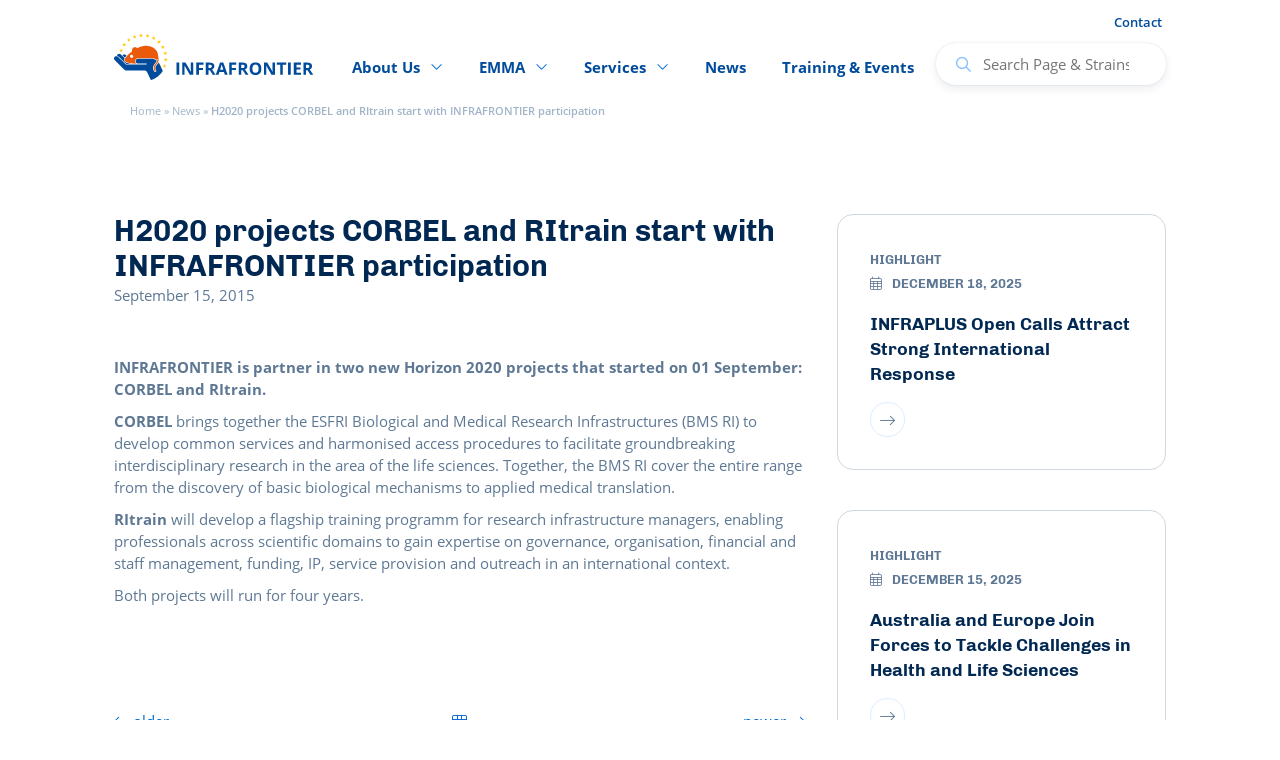

--- FILE ---
content_type: text/html; charset=UTF-8
request_url: https://www.infrafrontier.eu/news/h2020-projects-corbel-and-ritrain-start-with-infrafrontier-participation/
body_size: 41390
content:
<!DOCTYPE HTML>
<html lang="en" class="no-js">
<head>
    <title>H2020 projects CORBEL and RItrain start with INFRAFRONTIER participation - INFRAFRONTIER</title>
    <!-- Staging Environment: live -->
    <!-- Meta Informations Except SEO -->
    <meta charset="UTF-8">
    <meta name="viewport" content="width=device-width, initial-scale=1">
    <meta http-equiv="Content-Type" content="text/html; charset=utf-8"/>
    <meta http-equiv="X-UA-Compatible" content="IE=edge">
    <meta name="google-site-verification" content="KOedwgrDpo0YzeCuUdXyIINyPrigG5p5Dp10t6vs5Fw" />
    <!--<meta name="viewport" content="width=420, initial-scale=1, maximum-scale=3, minimum-scale=1">-->
    <!-- Todo: change min device width for Viewport -->


    <META HTTP-EQUIV="PRAGMA" CONTENT="NO-CACHE">
    <META HTTP-EQUIV="CACHE-CONTROL" CONTENT="NO-CACHE">

    <!-- Icons for all WebApps & Smartphones -->
    <link rel="apple-touch-icon" sizes="180x180" href="/apple-touch-icon.png">
    <link rel="icon" type="image/png" sizes="32x32" href="/favicon-32x32.png">
    <link rel="icon" type="image/png" sizes="16x16" href="/favicon-16x16.png">
    <link rel="manifest" href="/site.webmanifest" crossorigin="use-credentials">
    <link rel="mask-icon" href="/safari-pinned-tab.svg" color="#5bbad5">
    <meta name="msapplication-TileColor" content="#da532c">
    <meta name="theme-color" content="#ffffff">


    <!-- Stylesheets -->
    <link href="https://www.infrafrontier.eu/wp-content/themes/infrafrontier/css/above-the-fold.css" rel="stylesheet"/>
    <link href="https://www.infrafrontier.eu/wp-content/themes/infrafrontier/css/flexbox_dualraum.css" rel="stylesheet"/>
        <link href="https://www.infrafrontier.eu/wp-content/themes/infrafrontier/css/infrafrontier.css?v=250718-101914" rel="stylesheet"/>
    <link href="https://www.infrafrontier.eu/wp-content/themes/infrafrontier/css/slick.css" rel="stylesheet"/>
    <link href="https://www.infrafrontier.eu/wp-content/themes/infrafrontier/fancybox/jquery.fancybox.min.css" rel="stylesheet"/>

    <!-- JS -->
    <script type="text/javascript" src="https://www.infrafrontier.eu/wp-content/themes/infrafrontier/js/jquery-3.6.0.min.js"></script>
    <script type="text/javascript" src="https://www.infrafrontier.eu/wp-content/themes/infrafrontier/fancybox/jquery.fancybox.min.js"></script>
    <script type="text/javascript" src="https://www.infrafrontier.eu/wp-content/themes/infrafrontier/js/combined.js?id=2"></script>
    <script type="text/javascript" src="https://www.infrafrontier.eu/wp-content/themes/infrafrontier/js/infrafrontier.js?=250606-151205"></script>

    <!--[if lt IE 9]>
    <script src="//html5shim.googlecode.com/svn/trunk/html5.js"></script>
    <![endif]-->


    <script> var dr_strainsearchurl = "https://www.infrafrontier.eu/strainSearch.php";</script><meta name='robots' content='index, follow, max-image-preview:large, max-snippet:-1, max-video-preview:-1' />

	<!-- This site is optimized with the Yoast SEO plugin v26.6 - https://yoast.com/wordpress/plugins/seo/ -->
	<link rel="canonical" href="https://www.infrafrontier.eu/news/h2020-projects-corbel-and-ritrain-start-with-infrafrontier-participation/" />
	<meta property="og:locale" content="en_US" />
	<meta property="og:type" content="article" />
	<meta property="og:title" content="H2020 projects CORBEL and RItrain start with INFRAFRONTIER participation - INFRAFRONTIER" />
	<meta property="og:url" content="https://www.infrafrontier.eu/news/h2020-projects-corbel-and-ritrain-start-with-infrafrontier-participation/" />
	<meta property="og:site_name" content="INFRAFRONTIER" />
	<meta property="article:modified_time" content="2024-12-03T18:26:17+00:00" />
	<meta name="twitter:card" content="summary_large_image" />
	<script type="application/ld+json" class="yoast-schema-graph">{"@context":"https://schema.org","@graph":[{"@type":"WebPage","@id":"https://www.infrafrontier.eu/news/h2020-projects-corbel-and-ritrain-start-with-infrafrontier-participation/","url":"https://www.infrafrontier.eu/news/h2020-projects-corbel-and-ritrain-start-with-infrafrontier-participation/","name":"H2020 projects CORBEL and RItrain start with INFRAFRONTIER participation - INFRAFRONTIER","isPartOf":{"@id":"https://www.infrafrontier.eu/#website"},"datePublished":"2021-10-08T00:59:37+00:00","dateModified":"2024-12-03T18:26:17+00:00","breadcrumb":{"@id":"https://www.infrafrontier.eu/news/h2020-projects-corbel-and-ritrain-start-with-infrafrontier-participation/#breadcrumb"},"inLanguage":"en-US","potentialAction":[{"@type":"ReadAction","target":["https://www.infrafrontier.eu/news/h2020-projects-corbel-and-ritrain-start-with-infrafrontier-participation/"]}]},{"@type":"BreadcrumbList","@id":"https://www.infrafrontier.eu/news/h2020-projects-corbel-and-ritrain-start-with-infrafrontier-participation/#breadcrumb","itemListElement":[{"@type":"ListItem","position":1,"name":"Home","item":"https://www.infrafrontier.eu/"},{"@type":"ListItem","position":2,"name":"News","item":"https://www.infrafrontier.eu/news/"},{"@type":"ListItem","position":3,"name":"H2020 projects CORBEL and RItrain start with INFRAFRONTIER participation"}]},{"@type":"WebSite","@id":"https://www.infrafrontier.eu/#website","url":"https://www.infrafrontier.eu/","name":"INFRAFRONTIER","description":"INFRAFRONTIER is the European Research Infrastructure for the generation, phenotyping, archiving and distribution of model mammalian genomes","potentialAction":[{"@type":"SearchAction","target":{"@type":"EntryPoint","urlTemplate":"https://www.infrafrontier.eu/?s={search_term_string}"},"query-input":{"@type":"PropertyValueSpecification","valueRequired":true,"valueName":"search_term_string"}}],"inLanguage":"en-US"}]}</script>
	<!-- / Yoast SEO plugin. -->


<style id='wp-img-auto-sizes-contain-inline-css' type='text/css'>
img:is([sizes=auto i],[sizes^="auto," i]){contain-intrinsic-size:3000px 1500px}
/*# sourceURL=wp-img-auto-sizes-contain-inline-css */
</style>
<style id='classic-theme-styles-inline-css' type='text/css'>
/*! This file is auto-generated */
.wp-block-button__link{color:#fff;background-color:#32373c;border-radius:9999px;box-shadow:none;text-decoration:none;padding:calc(.667em + 2px) calc(1.333em + 2px);font-size:1.125em}.wp-block-file__button{background:#32373c;color:#fff;text-decoration:none}
/*# sourceURL=/wp-includes/css/classic-themes.min.css */
</style>
<link rel='stylesheet' id='afr-css-css' href='https://www.infrafrontier.eu/wp-content/plugins/autocomplete-for-relevanssi/afr.min.css?ver=6.9' type='text/css' media='all' />
<link rel='stylesheet' id='borlabs-cookie-custom-css' href='https://www.infrafrontier.eu/wp-content/cache/borlabs-cookie/1/borlabs-cookie-1-en.css?ver=3.3.22-30' type='text/css' media='all' />
<script type="text/javascript" src="https://www.infrafrontier.eu/wp-content/plugins/autocomplete-for-relevanssi/awesomplete-gh-pages/awesomplete.js?ver=0.1" id="afr-js-js"></script>
<script data-no-optimize="1" data-no-minify="1" data-cfasync="false" type="text/javascript" src="https://www.infrafrontier.eu/wp-content/cache/borlabs-cookie/1/borlabs-cookie-config-en.json.js?ver=3.3.22-58" id="borlabs-cookie-config-js"></script>
<link rel='shortlink' href='https://www.infrafrontier.eu/?p=2068' />

<style id='global-styles-inline-css' type='text/css'>
:root{--wp--preset--aspect-ratio--square: 1;--wp--preset--aspect-ratio--4-3: 4/3;--wp--preset--aspect-ratio--3-4: 3/4;--wp--preset--aspect-ratio--3-2: 3/2;--wp--preset--aspect-ratio--2-3: 2/3;--wp--preset--aspect-ratio--16-9: 16/9;--wp--preset--aspect-ratio--9-16: 9/16;--wp--preset--color--black: #000000;--wp--preset--color--cyan-bluish-gray: #abb8c3;--wp--preset--color--white: #ffffff;--wp--preset--color--pale-pink: #f78da7;--wp--preset--color--vivid-red: #cf2e2e;--wp--preset--color--luminous-vivid-orange: #ff6900;--wp--preset--color--luminous-vivid-amber: #fcb900;--wp--preset--color--light-green-cyan: #7bdcb5;--wp--preset--color--vivid-green-cyan: #00d084;--wp--preset--color--pale-cyan-blue: #8ed1fc;--wp--preset--color--vivid-cyan-blue: #0693e3;--wp--preset--color--vivid-purple: #9b51e0;--wp--preset--gradient--vivid-cyan-blue-to-vivid-purple: linear-gradient(135deg,rgb(6,147,227) 0%,rgb(155,81,224) 100%);--wp--preset--gradient--light-green-cyan-to-vivid-green-cyan: linear-gradient(135deg,rgb(122,220,180) 0%,rgb(0,208,130) 100%);--wp--preset--gradient--luminous-vivid-amber-to-luminous-vivid-orange: linear-gradient(135deg,rgb(252,185,0) 0%,rgb(255,105,0) 100%);--wp--preset--gradient--luminous-vivid-orange-to-vivid-red: linear-gradient(135deg,rgb(255,105,0) 0%,rgb(207,46,46) 100%);--wp--preset--gradient--very-light-gray-to-cyan-bluish-gray: linear-gradient(135deg,rgb(238,238,238) 0%,rgb(169,184,195) 100%);--wp--preset--gradient--cool-to-warm-spectrum: linear-gradient(135deg,rgb(74,234,220) 0%,rgb(151,120,209) 20%,rgb(207,42,186) 40%,rgb(238,44,130) 60%,rgb(251,105,98) 80%,rgb(254,248,76) 100%);--wp--preset--gradient--blush-light-purple: linear-gradient(135deg,rgb(255,206,236) 0%,rgb(152,150,240) 100%);--wp--preset--gradient--blush-bordeaux: linear-gradient(135deg,rgb(254,205,165) 0%,rgb(254,45,45) 50%,rgb(107,0,62) 100%);--wp--preset--gradient--luminous-dusk: linear-gradient(135deg,rgb(255,203,112) 0%,rgb(199,81,192) 50%,rgb(65,88,208) 100%);--wp--preset--gradient--pale-ocean: linear-gradient(135deg,rgb(255,245,203) 0%,rgb(182,227,212) 50%,rgb(51,167,181) 100%);--wp--preset--gradient--electric-grass: linear-gradient(135deg,rgb(202,248,128) 0%,rgb(113,206,126) 100%);--wp--preset--gradient--midnight: linear-gradient(135deg,rgb(2,3,129) 0%,rgb(40,116,252) 100%);--wp--preset--font-size--small: 13px;--wp--preset--font-size--medium: 20px;--wp--preset--font-size--large: 36px;--wp--preset--font-size--x-large: 42px;--wp--preset--spacing--20: 0.44rem;--wp--preset--spacing--30: 0.67rem;--wp--preset--spacing--40: 1rem;--wp--preset--spacing--50: 1.5rem;--wp--preset--spacing--60: 2.25rem;--wp--preset--spacing--70: 3.38rem;--wp--preset--spacing--80: 5.06rem;--wp--preset--shadow--natural: 6px 6px 9px rgba(0, 0, 0, 0.2);--wp--preset--shadow--deep: 12px 12px 50px rgba(0, 0, 0, 0.4);--wp--preset--shadow--sharp: 6px 6px 0px rgba(0, 0, 0, 0.2);--wp--preset--shadow--outlined: 6px 6px 0px -3px rgb(255, 255, 255), 6px 6px rgb(0, 0, 0);--wp--preset--shadow--crisp: 6px 6px 0px rgb(0, 0, 0);}:where(.is-layout-flex){gap: 0.5em;}:where(.is-layout-grid){gap: 0.5em;}body .is-layout-flex{display: flex;}.is-layout-flex{flex-wrap: wrap;align-items: center;}.is-layout-flex > :is(*, div){margin: 0;}body .is-layout-grid{display: grid;}.is-layout-grid > :is(*, div){margin: 0;}:where(.wp-block-columns.is-layout-flex){gap: 2em;}:where(.wp-block-columns.is-layout-grid){gap: 2em;}:where(.wp-block-post-template.is-layout-flex){gap: 1.25em;}:where(.wp-block-post-template.is-layout-grid){gap: 1.25em;}.has-black-color{color: var(--wp--preset--color--black) !important;}.has-cyan-bluish-gray-color{color: var(--wp--preset--color--cyan-bluish-gray) !important;}.has-white-color{color: var(--wp--preset--color--white) !important;}.has-pale-pink-color{color: var(--wp--preset--color--pale-pink) !important;}.has-vivid-red-color{color: var(--wp--preset--color--vivid-red) !important;}.has-luminous-vivid-orange-color{color: var(--wp--preset--color--luminous-vivid-orange) !important;}.has-luminous-vivid-amber-color{color: var(--wp--preset--color--luminous-vivid-amber) !important;}.has-light-green-cyan-color{color: var(--wp--preset--color--light-green-cyan) !important;}.has-vivid-green-cyan-color{color: var(--wp--preset--color--vivid-green-cyan) !important;}.has-pale-cyan-blue-color{color: var(--wp--preset--color--pale-cyan-blue) !important;}.has-vivid-cyan-blue-color{color: var(--wp--preset--color--vivid-cyan-blue) !important;}.has-vivid-purple-color{color: var(--wp--preset--color--vivid-purple) !important;}.has-black-background-color{background-color: var(--wp--preset--color--black) !important;}.has-cyan-bluish-gray-background-color{background-color: var(--wp--preset--color--cyan-bluish-gray) !important;}.has-white-background-color{background-color: var(--wp--preset--color--white) !important;}.has-pale-pink-background-color{background-color: var(--wp--preset--color--pale-pink) !important;}.has-vivid-red-background-color{background-color: var(--wp--preset--color--vivid-red) !important;}.has-luminous-vivid-orange-background-color{background-color: var(--wp--preset--color--luminous-vivid-orange) !important;}.has-luminous-vivid-amber-background-color{background-color: var(--wp--preset--color--luminous-vivid-amber) !important;}.has-light-green-cyan-background-color{background-color: var(--wp--preset--color--light-green-cyan) !important;}.has-vivid-green-cyan-background-color{background-color: var(--wp--preset--color--vivid-green-cyan) !important;}.has-pale-cyan-blue-background-color{background-color: var(--wp--preset--color--pale-cyan-blue) !important;}.has-vivid-cyan-blue-background-color{background-color: var(--wp--preset--color--vivid-cyan-blue) !important;}.has-vivid-purple-background-color{background-color: var(--wp--preset--color--vivid-purple) !important;}.has-black-border-color{border-color: var(--wp--preset--color--black) !important;}.has-cyan-bluish-gray-border-color{border-color: var(--wp--preset--color--cyan-bluish-gray) !important;}.has-white-border-color{border-color: var(--wp--preset--color--white) !important;}.has-pale-pink-border-color{border-color: var(--wp--preset--color--pale-pink) !important;}.has-vivid-red-border-color{border-color: var(--wp--preset--color--vivid-red) !important;}.has-luminous-vivid-orange-border-color{border-color: var(--wp--preset--color--luminous-vivid-orange) !important;}.has-luminous-vivid-amber-border-color{border-color: var(--wp--preset--color--luminous-vivid-amber) !important;}.has-light-green-cyan-border-color{border-color: var(--wp--preset--color--light-green-cyan) !important;}.has-vivid-green-cyan-border-color{border-color: var(--wp--preset--color--vivid-green-cyan) !important;}.has-pale-cyan-blue-border-color{border-color: var(--wp--preset--color--pale-cyan-blue) !important;}.has-vivid-cyan-blue-border-color{border-color: var(--wp--preset--color--vivid-cyan-blue) !important;}.has-vivid-purple-border-color{border-color: var(--wp--preset--color--vivid-purple) !important;}.has-vivid-cyan-blue-to-vivid-purple-gradient-background{background: var(--wp--preset--gradient--vivid-cyan-blue-to-vivid-purple) !important;}.has-light-green-cyan-to-vivid-green-cyan-gradient-background{background: var(--wp--preset--gradient--light-green-cyan-to-vivid-green-cyan) !important;}.has-luminous-vivid-amber-to-luminous-vivid-orange-gradient-background{background: var(--wp--preset--gradient--luminous-vivid-amber-to-luminous-vivid-orange) !important;}.has-luminous-vivid-orange-to-vivid-red-gradient-background{background: var(--wp--preset--gradient--luminous-vivid-orange-to-vivid-red) !important;}.has-very-light-gray-to-cyan-bluish-gray-gradient-background{background: var(--wp--preset--gradient--very-light-gray-to-cyan-bluish-gray) !important;}.has-cool-to-warm-spectrum-gradient-background{background: var(--wp--preset--gradient--cool-to-warm-spectrum) !important;}.has-blush-light-purple-gradient-background{background: var(--wp--preset--gradient--blush-light-purple) !important;}.has-blush-bordeaux-gradient-background{background: var(--wp--preset--gradient--blush-bordeaux) !important;}.has-luminous-dusk-gradient-background{background: var(--wp--preset--gradient--luminous-dusk) !important;}.has-pale-ocean-gradient-background{background: var(--wp--preset--gradient--pale-ocean) !important;}.has-electric-grass-gradient-background{background: var(--wp--preset--gradient--electric-grass) !important;}.has-midnight-gradient-background{background: var(--wp--preset--gradient--midnight) !important;}.has-small-font-size{font-size: var(--wp--preset--font-size--small) !important;}.has-medium-font-size{font-size: var(--wp--preset--font-size--medium) !important;}.has-large-font-size{font-size: var(--wp--preset--font-size--large) !important;}.has-x-large-font-size{font-size: var(--wp--preset--font-size--x-large) !important;}
/*# sourceURL=global-styles-inline-css */
</style>
</head>

<body class="blog wp-singular news-template-default single single-news postid-2068 wp-theme-infrafrontier live">


<!-- Header with Menu -->
<header id="header">
    <div class="r topnav">
        <div class="helpernav transition">
            <a href='https://www.infrafrontier.eu/contact/' class=' menu-item menu-item-type-post_type menu-item-object-page'>Contact</a>        </div>
    </div>
    <div id="mobilesearch"><i class="far fa-manigy mobilesearch"></i></div>
    <div id="mobilenav"><i class="far fa-bars"></i></div>
    <div class="r navigationwrapper">
        <div class="logocontainer"><a href="/" class="btn_logo"><img id="logo" class="transition" src="https://www.infrafrontier.eu/wp-content/themes/infrafrontier/data/infrafrontier.svg" alt="Infrafrontier Logo"/></a> </div>
        <p id="breadcrumbs"><span><span><a href="https://www.infrafrontier.eu/">Home</a></span> » <span><a href="https://www.infrafrontier.eu/news/">News</a></span> » <span class="breadcrumb_last" aria-current="page">H2020 projects CORBEL and RItrain start with INFRAFRONTIER participation</span></span></p>        <div class="navwrapper">
            <nav>
                <ul id="mn" class="mn"><li id="menu-item-115" class="menu-item menu-item-type-post_type menu-item-object-page menu-item-has-children menu-item-115"><a href="https://www.infrafrontier.eu/about-us/">About Us</a>
<ul class="sub-menu">
	<li id="menu-item-122" class="overview menu-item menu-item-type-post_type menu-item-object-page menu-item-122"><a href="https://www.infrafrontier.eu/about-us/">Overview<br /><span class="description">Get an overview of INFRAFRONTIER and everything around us.</span></a></li>
	<li id="menu-item-48587" class="menu-item menu-item-type-post_type menu-item-object-partner menu-item-48587"><a href="https://www.infrafrontier.eu/partner/infrafrontier-eric/">INFRAFRONTIER ERIC<br /><span class="description">Find out more about INFRAFRONTIER ERIC, which currently includes six Members and one Observer.</span></a></li>
	<li id="menu-item-119" class="menu-item menu-item-type-post_type menu-item-object-page menu-item-119"><a href="https://www.infrafrontier.eu/about-us/infrafrontier-partners/">INFRAFRONTIER Partners<br /><span class="description">22 leading research institutions contribute to the resources and services of INFRAFRONTIER.</span></a></li>
	<li id="menu-item-118" class="menu-item menu-item-type-post_type menu-item-object-page menu-item-118"><a href="https://www.infrafrontier.eu/about-us/projects/">Projects<br /><span class="description">INFRAFRONTIER collaborates widely on the European and international level to enhance biomedical research.</span></a></li>
	<li id="menu-item-116" class="menu-item menu-item-type-post_type menu-item-object-page menu-item-116"><a href="https://www.infrafrontier.eu/about-us/animal-welfare-and-ethics/">Animal Welfare and Ethics<br /><span class="description">The welfare and ethical treatment of animal models in research is very important for INFRAFRONTIER.</span></a></li>
	<li id="menu-item-2902" class="menu-item menu-item-type-post_type menu-item-object-page menu-item-2902"><a href="https://www.infrafrontier.eu/about-us/quality-management/">Quality Management<br /><span class="description">Read more about INFRAFRONTIER approach to Quality.</span></a></li>
	<li id="menu-item-117" class="menu-item menu-item-type-post_type menu-item-object-page menu-item-117"><a href="https://www.infrafrontier.eu/about-us/bibliography/">Bibliography<br /><span class="description">INFRAFRONTIER bibliography and information about how to cite us.</span></a></li>
</ul>
</li>
<li id="menu-item-102" class="menu-item menu-item-type-post_type menu-item-object-page menu-item-has-children menu-item-102"><a href="https://www.infrafrontier.eu/emma/">EMMA</a>
<ul class="sub-menu">
	<li id="menu-item-108" class="overview menu-item menu-item-type-post_type menu-item-object-page menu-item-108"><a href="https://www.infrafrontier.eu/emma/">EMMA Overview<br /><span class="description">Everything you need to know about the European Mouse Mutant Archive – EMMA.</span></a></li>
	<li id="menu-item-104" class="menu-item menu-item-type-post_type menu-item-object-page menu-item-104"><a href="https://www.infrafrontier.eu/emma/cryopreservation/">Cryopreservation<br /><span class="description">EMMA archives your mouse/rat mutant free of charge.</span></a></li>
	<li id="menu-item-2323" class="menu-item menu-item-type-post_type menu-item-object-page menu-item-2323"><a href="https://www.infrafrontier.eu/emma/legal-questions/">Legal Questions<br /><span class="description">EMMA repository conditions, MTAs, policy on licensing and use restriction.</span></a></li>
	<li id="menu-item-106" class="menu-item menu-item-type-post_type menu-item-object-page menu-item-106"><a href="https://www.infrafrontier.eu/emma/strain-distribution/">Strain Distribution<br /><span class="description">Access to over 9000 mouse mutants and a couple of tens of rat mutants.</span></a></li>
	<li id="menu-item-107" class="menu-item menu-item-type-post_type menu-item-object-page menu-item-107"><a href="https://www.infrafrontier.eu/emma/strain-collections/">Strain Collections<br /><span class="description">Strains originated by large-scale projects archived and distributed by EMMA.</span></a></li>
	<li id="menu-item-103" class="menu-item menu-item-type-post_type menu-item-object-page menu-item-103"><a href="https://www.infrafrontier.eu/emma/cryopreservation-protocols/">Cryopreservation Protocols<br /><span class="description">Validated protocols and training videos.</span></a></li>
	<li id="menu-item-45420" class="menu-item menu-item-type-post_type menu-item-object-page menu-item-45420"><a href="https://www.infrafrontier.eu/emma/strain-search/">Strain Search<br /><span class="description">Find the mutant strain you need for your research!</span></a></li>
</ul>
</li>
<li id="menu-item-109" class="menu-item menu-item-type-post_type menu-item-object-page menu-item-has-children menu-item-109"><a href="https://www.infrafrontier.eu/services/">Services</a>
<ul class="sub-menu">
	<li id="menu-item-114" class="overview menu-item menu-item-type-post_type menu-item-object-page menu-item-114"><a href="https://www.infrafrontier.eu/services/">Services Overview<br /><span class="description">INFRAFRONTIER offers a host of state-of-the-art services to the biomedical community with the aim to understand and combat human diseases.</span></a></li>
	<li id="menu-item-13306" class="menu-item menu-item-type-post_type menu-item-object-page menu-item-13306"><a href="https://www.infrafrontier.eu/services/rodent-model-generation/">Rodent Disease Model Generation<br /><span class="description">Generation of rodent models using latest genome-editing technologies.</span></a></li>
	<li id="menu-item-13289" class="menu-item menu-item-type-post_type menu-item-object-page menu-item-13289"><a href="https://www.infrafrontier.eu/emma/strain-distribution/">Strain Distribution<br /><span class="description">Distribution of mutant mouse/rat lines around the globe as frozen gametes or live cohorts.</span></a></li>
	<li id="menu-item-13290" class="menu-item menu-item-type-post_type menu-item-object-page menu-item-13290"><a href="https://www.infrafrontier.eu/emma/cryopreservation/">Cryopreservation<br /><span class="description">Archiving of mutant mouse/rat models generated by researchers around the world.</span></a></li>
	<li id="menu-item-112" class="menu-item menu-item-type-post_type menu-item-object-page menu-item-112"><a href="https://www.infrafrontier.eu/services/systemic-phenotyping/">Systemic Phenotyping<br /><span class="description">Mouse model phenotyping platforms incorporating whole-system screens.</span></a></li>
	<li id="menu-item-110" class="menu-item menu-item-type-post_type menu-item-object-page menu-item-110"><a href="https://www.infrafrontier.eu/services/axenic-service/">Axenic Service<br /><span class="description">Germ-free derivation of mouse strains for gnotobiotic studies.</span></a></li>
	<li id="menu-item-13301" class="menu-item menu-item-type-post_type menu-item-object-page menu-item-13301"><a href="https://www.infrafrontier.eu/services/disease-areas/">Disease Areas<br /><span class="description">Specialised INFRAFRONTIER resources and services for specific disease areas.</span></a></li>
	<li id="menu-item-49609" class="menu-item menu-item-type-post_type menu-item-object-page menu-item-49609"><a href="https://www.infrafrontier.eu/services/bsl-3-preclinical-services/">BSL-3 Preclinical Services<br /><span class="description">Access to cutting-edge BSL-3 pipelines to test therapeutics against infectious diseases.</span></a></li>
</ul>
</li>
<li id="menu-item-123" class="menu-item menu-item-type-post_type menu-item-object-page menu-item-123"><a href="https://www.infrafrontier.eu/news/">News</a></li>
<li id="menu-item-124" class="menu-item menu-item-type-post_type menu-item-object-page menu-item-124"><a href="https://www.infrafrontier.eu/training-events/">Training &#038; Events</a></li>
<li><div class="searchbox headersearch shadow-basic" id="headersearch">
                <i class="fas fa-search"></i><form id="searchform" action="/" method="get"><input id="s" name="s" type="text" class="no-outline" placeholder="Search Page & Strains" data-rlvlive="true"></form>
                <span class="btn_close_search"><i class="fal fa-times"></i></span>
            </div></li></ul>            </nav>
        </div>

    </div>


</header>
<div class="headerspacer"></div>

<!-- Main Content Area -->
<div class="main">
<!-- News Template before Sections get Processed -->
<div class="s specialcontainer">
    <div class="r rsidebarcontainer">
        <div class="c col-xs-12 col-md-8 content nopadding newsentrys">
            <div class="s nopadbottom newsheadlinesection">
                <div class="r">
                    <div class="c col-xs-12">
                        <h1>H2020 projects CORBEL and RItrain start with INFRAFRONTIER participation</h1>
                        <div class="newsdate">September 15, 2015</div>
                    </div>
                </div>
            </div>
            
<!-- Section Start -->
<section id="s1" class="s " data-sections="100%" style="" data-blur="">

    
    <!-- 100 -->
    <div class="r r100">
        <div class="c col-xs-12  nobg  " style="text-align: left">
        <p><strong>INFRAFRONTIER is partner in two new Horizon 2020 projects that started on 01 September: CORBEL and RItrain.</strong></p>
<p><strong>CORBEL</strong> brings together the ESFRI Biological and Medical Research Infrastructures (BMS RI) to develop common services and harmonised access procedures to facilitate groundbreaking interdisciplinary research in the area of the life sciences. Together, the BMS RI cover the entire range from the discovery of basic biological mechanisms to applied medical translation.</p>
<p><strong>RItrain</strong> will develop a flagship training programm for research infrastructure managers, enabling professionals across scientific domains to gain expertise on governance, organisation, financial and staff management, funding, IP, service provision and outreach in an international context.</p>
<p>Both projects will run for four years.</p>
        </div>
    </div>

    
    
</section>
<!-- Section End -->

            <div class="r" style="justify-content: center;">
                                <div class="c col-xs-4"><a class="btn" href="https://www.infrafrontier.eu/news/blastocyst-genotyping-for-quality-control-of-mouse-mutant-archives-an-ethical-and-economical-approach/"><i class="fal fa-long-arrow-left"></i> older</a></div>
                                <div class="c col-xs-4 " style="text-align: center;"><a class="btn simple" href="/news"><i class="fal fa-th"></i></a></div>
                                <div class="c col-xs-4 textright-sm"><a class="btn" href="https://www.infrafrontier.eu/news/the-infrafrontier-gmbh-is-hiring/">newer <i class="fal fa-long-arrow-right hide-xs"></i> </a></div>
                            </div>
        </div>
        <div class="c col-xs-12 col-md-4 sidebarcontent nopadding">
            <div class="s">
                    <div class="r">
                                
                                <!-- Newsteaser -->
                <div class="c col-xs-12 sidebarcontainer">
                <a href="https://www.infrafrontier.eu/news/infraplus-open-calls-attract-strong-international-response/" class="teaserlink">
                    <div class="sidebarbox bg-white " >
                        <div class="teasertext">
                            <div class="tags"><span class="pr_tag tag-black_2-text">Highlight</span><br><span class="pr_tag tag-black_2-text"><i class="fal fa-calendar-alt"></i> December 18, 2025</span></div>
                            <h4>INFRAPLUS Open Calls Attract Strong International Response</h4>
                            <!--<div class="dummy_more relative"><a href="https://www.infrafrontier.eu/news/infraplus-open-calls-attract-strong-international-response/" class="btn cirlce_more"><i class="fal fa-long-arrow-right"></i></a></div>-->
                            <div class="dummy_more relative"><span class="btn cirlce_more"><i class="fal fa-long-arrow-right"></i></span></div>
                        </div>
                    </div>
                    </a>
                </div><!-- Newsteaser -->
                <div class="c col-xs-12 sidebarcontainer">
                <a href="https://www.infrafrontier.eu/news/australia-and-europe-join-forces-to-tackle-challenges-in-health-and-life-sciences/" class="teaserlink">
                    <div class="sidebarbox bg-white " >
                        <div class="teasertext">
                            <div class="tags"><span class="pr_tag tag-black_2-text">Highlight</span><br><span class="pr_tag tag-black_2-text"><i class="fal fa-calendar-alt"></i> December 15, 2025</span></div>
                            <h4>Australia and Europe Join Forces to Tackle Challenges in Health and Life Sciences</h4>
                            <!--<div class="dummy_more relative"><a href="https://www.infrafrontier.eu/news/australia-and-europe-join-forces-to-tackle-challenges-in-health-and-life-sciences/" class="btn cirlce_more"><i class="fal fa-long-arrow-right"></i></a></div>-->
                            <div class="dummy_more relative"><span class="btn cirlce_more"><i class="fal fa-long-arrow-right"></i></span></div>
                        </div>
                    </div>
                    </a>
                </div><!-- Newsteaser -->
                <div class="c col-xs-12 sidebarcontainer">
                <a href="https://www.infrafrontier.eu/news/infrafrontier-quality-principles-in-emma-archiving-and-distribution/" class="teaserlink">
                    <div class="sidebarbox bg-white " >
                        <div class="teasertext">
                            <div class="tags"><span class="pr_tag tag-black_2-text">Scientific Publication</span><br><span class="pr_tag tag-black_2-text"><i class="fal fa-calendar-alt"></i> December 10, 2025</span></div>
                            <h4>INFRAFRONTIER Quality Principles in EMMA Archiving and Distribution</h4>
                            <!--<div class="dummy_more relative"><a href="https://www.infrafrontier.eu/news/infrafrontier-quality-principles-in-emma-archiving-and-distribution/" class="btn cirlce_more"><i class="fal fa-long-arrow-right"></i></a></div>-->
                            <div class="dummy_more relative"><span class="btn cirlce_more"><i class="fal fa-long-arrow-right"></i></span></div>
                        </div>
                    </div>
                    </a>
                </div>
                    </div>
            </div>
		</div>
    </div>

</div>

</div> <!-- End Main -->


<footer class="footer s">
    <div class="r footerblock">

        <div class="c col-xs-12 footerlogo">
            <img src="https://www.infrafrontier.eu/wp-content/themes/infrafrontier/data/infrafrontier-white.svg" alt="Infrafrontier Logo white" />
        </div>
        <div class="c col-xs-12 hide-xs">
            <nav>
                <ul id="footermenu" class="fm"><li id="menu-item-89" class="menu-item menu-item-type-post_type menu-item-object-page menu-item-has-children menu-item-89"><a href="https://www.infrafrontier.eu/about-us/">About Us Overview</a>
<ul class="sub-menu">
	<li id="menu-item-93" class="menu-item menu-item-type-post_type menu-item-object-page menu-item-93"><a href="https://www.infrafrontier.eu/about-us/infrafrontier-partners/">INFRAFRONTIER Partners</a></li>
	<li id="menu-item-92" class="menu-item menu-item-type-post_type menu-item-object-page menu-item-92"><a href="https://www.infrafrontier.eu/about-us/projects/">Projects</a></li>
	<li id="menu-item-90" class="menu-item menu-item-type-post_type menu-item-object-page menu-item-90"><a href="https://www.infrafrontier.eu/about-us/animal-welfare-and-ethics/">Animal Welfare and Ethics</a></li>
	<li id="menu-item-2930" class="menu-item menu-item-type-post_type menu-item-object-page menu-item-2930"><a href="https://www.infrafrontier.eu/about-us/quality-management/">Quality Management</a></li>
	<li id="menu-item-91" class="menu-item menu-item-type-post_type menu-item-object-page menu-item-91"><a href="https://www.infrafrontier.eu/about-us/bibliography/">Bibliography</a></li>
	<li id="menu-item-94" class="menu-item menu-item-type-post_type menu-item-object-page menu-item-94"><a href="https://www.infrafrontier.eu/about-us/jobs/">INFRAFRONTIER ERIC – Job Advertisement</a></li>
</ul>
</li>
<li id="menu-item-78" class="menu-item menu-item-type-post_type menu-item-object-page menu-item-has-children menu-item-78"><a href="https://www.infrafrontier.eu/emma/">EMMA Overview</a>
<ul class="sub-menu">
	<li id="menu-item-80" class="menu-item menu-item-type-post_type menu-item-object-page menu-item-80"><a href="https://www.infrafrontier.eu/emma/cryopreservation/">Cryopreservation</a></li>
	<li id="menu-item-2928" class="menu-item menu-item-type-post_type menu-item-object-page menu-item-2928"><a href="https://www.infrafrontier.eu/emma/legal-questions/">Legal Questions</a></li>
	<li id="menu-item-82" class="menu-item menu-item-type-post_type menu-item-object-page menu-item-82"><a href="https://www.infrafrontier.eu/emma/strain-distribution/">Strain Distribution</a></li>
	<li id="menu-item-83" class="menu-item menu-item-type-post_type menu-item-object-page menu-item-83"><a href="https://www.infrafrontier.eu/emma/strain-collections/">Strain Collections</a></li>
	<li id="menu-item-79" class="menu-item menu-item-type-post_type menu-item-object-page menu-item-79"><a href="https://www.infrafrontier.eu/emma/cryopreservation-protocols/">Cryopreservation Protocols</a></li>
</ul>
</li>
<li id="menu-item-84" class="menu-item menu-item-type-post_type menu-item-object-page menu-item-has-children menu-item-84"><a href="https://www.infrafrontier.eu/services/">Services Overview</a>
<ul class="sub-menu">
	<li id="menu-item-86" class="menu-item menu-item-type-post_type menu-item-object-page menu-item-86"><a href="https://www.infrafrontier.eu/services/infrafrontier-open-calls/">Open calls</a></li>
	<li id="menu-item-26909" class="menu-item menu-item-type-post_type menu-item-object-page menu-item-26909"><a href="https://www.infrafrontier.eu/services/rodent-model-generation/">Rodent Disease Model Generation</a></li>
	<li id="menu-item-87" class="menu-item menu-item-type-post_type menu-item-object-page menu-item-87"><a href="https://www.infrafrontier.eu/services/systemic-phenotyping/">Systemic Phenotyping</a></li>
	<li id="menu-item-85" class="menu-item menu-item-type-post_type menu-item-object-page menu-item-85"><a href="https://www.infrafrontier.eu/services/axenic-service/">Axenic Service</a></li>
	<li id="menu-item-49613" class="menu-item menu-item-type-post_type menu-item-object-page menu-item-49613"><a href="https://www.infrafrontier.eu/services/bsl-3-preclinical-services/">BSL-3 Preclinical Services</a></li>
	<li id="menu-item-88" class="menu-item menu-item-type-post_type menu-item-object-page menu-item-88"><a href="https://www.infrafrontier.eu/services/disease-areas/">Disease Areas</a></li>
</ul>
</li>
<li id="menu-item-97" class="menu-item menu-item-type-post_type menu-item-object-page menu-item-has-children menu-item-97"><a href="https://www.infrafrontier.eu/news/">News</a>
<ul class="sub-menu">
	<li id="menu-item-99" class="menu-item menu-item-type-post_type menu-item-object-page menu-item-99"><a href="https://www.infrafrontier.eu/training-events/">Training &#038; Events</a></li>
	<li id="menu-item-100" class="menu-item menu-item-type-post_type menu-item-object-page menu-item-100"><a href="https://www.infrafrontier.eu/links/">Links</a></li>
	<li id="menu-item-27249" class="menu-item menu-item-type-post_type menu-item-object-page menu-item-27249"><a href="https://www.infrafrontier.eu/about-us/press-kit/">Press Kit</a></li>
</ul>
</li>
</ul>                                            </nav>

        </div>
    </div>

    <div class="footerline s">
        <div class="r reverse-sm">
            <div class="c footerlinenav textright-sd">
                <span class="borlabs-cookie-open-dialog-preferences " data-borlabs-cookie-title="Cookie Preferences" data-borlabs-cookie-type="link" ></span>                <a href='https://www.linkedin.com/company/infrafrontier' class=' menu-item menu-item-type-custom menu-item-object-custom'><strong><i class="fab fa-linkedin"></i> LinkedIn</strong></a><a href='https://www.infrafrontier.eu/about-us/bibliography/citing-this-resource/' class=' menu-item menu-item-type-post_type menu-item-object-page'>Citing this resource</a><a href='https://www.infrafrontier.eu/legal-notice/' class=' menu-item menu-item-type-post_type menu-item-object-page'>Legal Notice</a><a href='https://www.infrafrontier.eu/data-privacy/' class=' menu-item menu-item-type-post_type menu-item-object-page'>Data Privacy</a><a href='https://www.infrafrontier.eu/login/' class=' menu-item menu-item-type-post_type menu-item-object-page'>Login</a><a href='https://www.infrafrontier.eu/contact/' class=' menu-item menu-item-type-post_type menu-item-object-page'>Contact</a>            </div>
            <div class="c copyright">
                © INFRAFRONTIER 2026 - all rights reserved
            </div>
        </div>
    </div>


</footer>
<div class="footer2" style="background: #333;">
    <div class="s" style="padding: 0;">
        <div class="r"><div class="c" style="padding:8px; text-align: center; font-size: 0.7rem; color:white; width: 100%; ">INFRAFRONTIER<sup>®</sup> and European Mouse Mutant Archive - EMMA<sup>®</sup> are registered trademarks at the European Union Intellectual Property Office (EUIPO).</div></div>
    </div>
</div>



<script>
    //var WebFontConfig = {google: {families: ['Roboto:300,400,500,700']}};
    var WebFontConfig = {
        custom: {
            families: ['Chivo', 'Open Sans', 'Font Awesome 5 Pro'],
            urls: ['https://www.infrafrontier.eu/wp-content/themes/infrafrontier/css/font_chivo.min.css', 'https://www.infrafrontier.eu/wp-content/themes/infrafrontier/css/font_open_sans.min.css', 'https://www.infrafrontier.eu/wp-content/themes/infrafrontier/css/font_fontawesome_all_6_5_1.min.css?v=5']
        }
    };
    (function (d) {
        var wf = d.createElement('script'), s = d.scripts[0];
        wf.src = 'https://www.infrafrontier.eu/wp-content/themes/infrafrontier/js/webfontloader.js';
        wf.async = true;
        s.parentNode.insertBefore(wf, s);
    })(document);

    /*loadCSS([

     ]);
     // slick, fancybox


     head.load(

     );
     */
</script>
<noscript>
    <!-- ToDo: <link href="http://infrafrontier.eu/styles.php" rel="stylesheet" /> -->
</noscript>

<script type="speculationrules">
{"prefetch":[{"source":"document","where":{"and":[{"href_matches":"/*"},{"not":{"href_matches":["/wp-*.php","/wp-admin/*","/wp-content/uploads/*","/wp-content/*","/wp-content/plugins/*","/wp-content/themes/infrafrontier/*","/*\\?(.+)"]}},{"not":{"selector_matches":"a[rel~=\"nofollow\"]"}},{"not":{"selector_matches":".no-prefetch, .no-prefetch a"}}]},"eagerness":"conservative"}]}
</script>
<script type="module" src="https://www.infrafrontier.eu/wp-content/plugins/borlabs-cookie/assets/javascript/borlabs-cookie.min.js?ver=3.3.22" id="borlabs-cookie-core-js-module" data-cfasync="false" data-no-minify="1" data-no-optimize="1"></script>
<!--googleoff: all--><div data-nosnippet data-borlabs-cookie-consent-required='true' id='BorlabsCookieBox'></div><div id='BorlabsCookieWidget' class='brlbs-cmpnt-container'></div><!--googleon: all-->    <script>
    var searchInputs = document.getElementsByName("s");
    for(var i = 0; i < searchInputs.length; i++) {
        var awesomplete = new Awesomplete(searchInputs[i]);
        awesomplete.list = ["000","20000","1000","2000","4000","5000","7000","9000","100","14100","200","300","1300","2300","400","67400","500","3500","1600","1700","800","1800","4800","16800","900","e900","10010","2010","110","pnas110","310","1a10","il10","wp10","020","s10020","2020","h2020","i2020","horizon2020","infrafrontier2020","120","90220","12091320","1520","620","1920","130","00130","230","07230","330","34657330","11544530","d13s1830","6830","340","e1740","wd40","trnas40","ox40","250","350","06350","2550","e1650","tcid₅₀","e50","ih12060","19693060","06060","160","jj8160","260","460","58560","d570","770","50870","1870","hsp70","1080","180","znf280","380","01780","11641780","18806780","e3880","e80","adp80","390","227490","2001","ymeth202104001","9001","iso9001","4iso9001","5iso9001","101","tma11101","t201","1301","4501","284501","701","all13801","pd0325901","2011","111","101111","12111","iovs63111","eu1411","20200511","v20200511","811","d11","cd11","021","101021","2021","1212021","1312021","imm2021","chir99021","121","221","6221","321","e1000321","621","21282721","p21","ds21","brainbow21","131","1131","35131","13231","43331","srep43331","431","s41431","2431","05431","11531","d31","141","14341","e1641","jj8641","1741","730941","151","1151","1651","01751","sb51","061","01061","06061","s44161","261","umr5261","361","03461","653961","d61","171","d1171","7925271","371","101371","1471","571","d71","181","10181","2181","281","119881","bbamcr2024119881","07491","e1000591","pgen1005691","col1a1","iba1","brca1","1b1","dfnb1","rb1","ctc1","smchd1","creld1","tie1","irf1","rag1","cdh1","ifih1","tbk1","prm1","thtm1","ten1","cln1","stn1","bap1","ubp1","lamp1","mop1","bcrp1","wp1","ifnar1","ccr1","oas1","appps1","stat1","trmt1","b6129x1","101002","2002","mi2015102","t202","1302","08502","2012","us012","112","212","1412","04412","512","1512","3512","embr201948512","e48512","11812","pmc11007912","dnajc12","e12","022","1022","2022","icri2022","tt2022","122","20222","1622","23519032","132","tma10132","1132","11132","17299132","iovs641332","05332","1532","07632","1732","101242","342","1152","252","1015252","9867352","dmd52","662","12429862","101172","372","2182","17626182","1582","882","982","192","35505192","392","492","9916792","15260992","1992","7992","2a2","brca2","lamb1dendra2","gjb2","plxnb2","wsb2","ilc2","smoc2","aarc2","nhlrc2","ace2","hace2","chace2","mace2","hpse2","nf2","serf2","abcg2","lrig2","search2","cl2","400 m²","gm2","aim2","cln2","129p2","crmp2","wp2","wp1wp2","tecpr2","tmprss2","ert2","creert2","rosa26creert2","cov2","2003","s42003","94103","101046203","403","503","08503","1803","903","2013","5013","113","dap213","5q313","713","hoxc13","023","2023","123","423","133","1133","101046133","16015333","1533","12733","1933","ni2843","22358843","09943","153","253","tma10353","453","653","1653","3753","p53","trp53","824063","163","18370163","3763","01863","101073","173","06373","jj7373","473","tma11473","026113473","tma10873","2973","7973","1583","1683","101093","593","12693","993","retreg3","cl3","bsl3","fhm3","cln3","ltbp3","wp3","foxp3","infradev3","gde201201004","2004","104","umr7104","211404","2804","2014","122014","114","tma10114","pnas1615334114","514","k14","krt14","024","2024","124","424","1524","624","22172724","board24","134","334","jj7334","11144","444","15093544","00236772241309744","154","21333554","1954","06064","06164","364","e3003464","pbio3003464","664","85764","s12864","07964","174","10174","dfnb1em274","374","474","574","12874","04974","384","1684","294","21998394","794","tnfsf4","itih4","circtulp4","mp4","dpp4","wp4","tlr4","b6129s4","d4z4","2005","305","00015","2015","14122015","15122015","07052015","115015","115","10115","69115","u1315","415","2415","515","34515","1815","1915","s12915","09915","e15","il15","p15","025","2025","tt2025","125","22031325","312325","425","20200625","00825","32027825","00035","135","tma10135","ca20135","2135","e135","s00335","2fs00335","535","4q35","245","00245","1000245","445","1845","355","1355","455","506455","1955","e955","06065","165","pmc10599165","e165","365","21750565","17097565","jj9965","pmc9065075","d1175","375","04475","119475","825575","jj7575","775","1875","11694875","94085","185","00185","485","21998395","595","695","09995","mda5","zdhhc5","1e5","2022s2m7e5","cdh5","klk5","agbl5","mettl5","cln5","fp5","nsp5","wp5","2006","3006","tma10106","2106","02106","acsptsci3c00306","09906","101016","2016","28112016","update29112016","06062016","nov282016","wp2016","116","final20191216","2316","416","09916","p16","2026","101126","1329326","1526","626","rosa26","cx26","101136","17713536","21282636","346","156","10156","654156","10887156","256","10456","1066","c1066","e1006566","pgen1006566","ih12076","376","576","06776","186","101186","s41586","e173586","jci173586","09886","ih20096","17868096","296","1296","s41596","1796","gjb6","cd6","1f6","bl6","c57bl6","il6","mettl6","fp6","wp6","129s6","du6","101007","2007","507","3507","jj9507","23043807","13907","1017","2017","devcel202302017","chom202012017","mh12012017","117","2317","517","11517","19783817","adam17","2027","127","07127","327","05527","827","n2b27","137","237","337","437","ihm20047","3047","cd147","347","17709347","34328547","1847","06847","947","157","n°82557","101057557","1657","757","c57","101167","3367","s41467","34161767","1077","dmm049077","101177","02577","52977","7977","824087","3187","287","38605287","387","80687","787","11987","197","tg197","101297","jhepr2024101297","emmm202114397","e14397","06497","2597","1697","897","golga7","irf7","mech7","klk7","fp7","wp7","20191008","qmf2fmeeting20191008","2008","119008","neuroimage2022119008","108","39011108","408","1408","08708","908","00018","bies201100018","2018","118","2218","04318","418","05518","k18","2028","37862028","cvae028","128","328","25414328","428","37468728","101038","05438","538","17456738","24401838","248","654248","006348","e006348","1748","948","2058","nsa2024104058","101188158","u1258","27262858","08168","tma10668","1868","09968","178","278","1878","1088","28388","1547488","s41588","11988","myd88","s41598","1698","823798","20887898","00998","1998","slc38a8","cd8","jm8","cln8","wp8","pax8","20191009","2009","109","1109","284209","309","17183309","49409","2019","imm2019","251119","261119","419","s41419","05519","tma10819","covid19","p19","129","b6129","229","03339","05839","2049","249","349","43449","549","ih12059","jj8059","advs202404159","e2404159","359","embj201592559","00236772241309759","7859","exd14469","1669","101131669","dmm052669","869","1869","479","579","730879","10289","489","789","10099","9108099","199","026112699","999","1999","chd9","hsan9","wp9","cas9","os9","aav9","dhx9","11a","abcb1a","2762col1a","tm1a","mdr1a","cdn2a","cdkn2a","c145a","gaa","elamaa","saba","ibioba","ibisba","tsukuba","ithaca","mcca","zarubica","biomedica","mujica","anatomica","monica","america","genetica","finca","roca","tsca","ahumada","canada","calzada","mhda","farida","agenda","fhonda","bethesda","cessda","usda","cauda","idea","cochlea","area","andrea","korea","ortega","varga","minimuga","mha","erinha","alpha","orpha","1rha","serbia","graecia","alopecia","patricia","agencia","ciencia","garcia","encyclopaedia","celphedia","media","windowsmedia","wikipedia","aniridia","guardia","claudia","lydia","epfia","seruggia","biologia","biotecnologia","biotechnologia","georgia","serrugia","cynthia","slovakia","dalia","australia","massalia","epithelia","roncaglia","ganglia","microglia","oligodendroglia","neutrophilia","julia","rnaaemia","hypercalcemia","academia","euromouseacademia","ischemia","leukemia","anemia","microphthalmia","brachyolmia","erythrokeratodermia","albania","estefania","romania","tania","lithuania","armenia","neutropenia","schizophrenia","slovenia","macedonia","hypotonia","myotonia","estonia","california","bosnia","pia","bulgaria","ilaria","maria","veterinaria","mitochondria","bacteria","criteria","victoria","propria","austria","aspartylglucosaminuria","phenylketonuria","alkaptonuria","porphyria","asia","neoplasia","hypoplasia","dysplasia","chondrodysplasia","euthanasia","anesthesia","dyskinesia","croatia","oligodontia","consortia","silvia","latvia","ataxia","armaka","yoshitaka","zika","itpka","karolinska","julkowska","hinttala","bubela","daniela","spela","varela","manuela","kuhla","linnoila","sipila","predella","nardella","umbrella","villa","medulla","ola","paola","ebola","gogola","ferla","atla","btla","morula","ema","lymphedema","gema","schema","gnotanima","sumnima","fatima","palma","gamma","emma","infrafemma","gemma","osteosarcoma","rhabdomyosarcoma","lymphoma","meningioma","mesothelioma","glioma","myeloma","melanoma","adenoma","carcinoma","cholangiocarcinoma","adenocarcinoma","prolactinoma","autonoma","blastoma","glioblastoma","medulloblastoma","retinoblastoma","neuroblastoma","astrocytoma","pharma","biopharma","scleroderma","xeroderma","plasma","mycoplasma","jongsma","boersma","ana","jana","wakana","joana","casana","dna","almudena","leena","elena","magna","michna","china","golovkina","lamina","nomina","marina","jambrina","lesina","retina","herzegovina","anna","johanna","rosanna","giovanna","vienna","barcelona","rna","scrna","sgrna","shrna","sirna","mrna","rrna","crrna","tracrrna","trna","tna","fauna","ochoa","spermatozoa","cpa","hepa","filipa","inpa","europa","holappa","raspa","barbara","eara","meara","fujihara","clara","sara","kevzara","ebra","era","ribera","erdera","hera","valera","camera","chimera","sera","vera","defra","infra","hra","zimra","flora","microflora","canberra","petra","ultra","intra","bountra","unistra","extra","parsedownextra","mura","pura","zhrapura","lasa","felasa","theresa","elisa","bullosa","granulosa","rosa","pigmentosa","elissa","melissa","usa","obata","data","metadata","oblongata","renata","punctata","acta","imperfecta","cdta","ureta","akita","congenita","lta","malta","mta","ubmta","microbiota","marta","alberta","cuesta","reetta","lotta","idua","voluptua","java","eva","silva","padova","moldova","zbodakova","jerabkova","osickova","koutnikova","prochazkova","prumyslova","kozlova","suchanova","semenova","ileninova","sengerova","weissova","curabzva","hexa","ayoxxa","chikungunya","bhattacharya","influenza","abcb1b","tra2b","lab","mab","metab","uab","swab","bbb","inbb","erbb","acb","emmadb","mmhcdb","feb","icgeb","web","sfb","nfib","dasatinib","olaparib","virocrib","10kb","140kb","5kb","rathkolb","5mb","limb","forelimb","irmb","cnb","criocnb","job","jakob","mob","thrb","asb","vasb","ntb","hub","yakub","holub","pub","epub","sub","fvb","hexb","znepryyb","rab5c","cardiac","celiac","coeliac","lac","aaalac","nlac","mac","6ntac","transvac","ibbc","cnbc","wtsicnbc","dcc","adc","dec","ihec","vestec","infravec","tagc","igc","imgc","mosaic","sporadic","acidic","scandic","eumodic","nordic","nucleic","syngeneic","traffic","specific","bispecific","scientific","autophagic","hemiplegic","strategic","virologic","neurologic","geographic","amyotrophic","hypertrophic","dysmorphic","scekic","public","republic","hypereosinophilic","metabolic","neurometabolic","nonalcoholic","cytosolic","pavlic","dynamic","pharmacodynamic","academic","epidemic","pandemic","hypophosphatemic","systemic","multisystemic","mimic","proteomic","genomic","autonomic","syndromic","nonsyndromic","transcriptomic","endoplasmic","cytoplasmic","oncogenic","pathogenic","angiogenic","monogenic","isogenic","cryogenic","transgenic","syntenic","axenic","gnotoxenic","clinic","mouseclinic","taconic","chronic","intronic","embryonic","epic","neurotropic","topic","atopic","ectopic","orthotopic","genotypic","phenotypic","eric","chimeric","telomeric","subtelomeric","generic","infrafrontiereric","enteric","gnotophoric","historic","pediatric","psychiatric","multiparametric","parametric","centric","hypocalciuric","basic","polybasic","csic","analgesic","intrinsic","classic","pancreatic","lymphatic","thematic","systematic","programmatic","somatic","automatic","enzymatic","hepatic","intrahepatic","bureaucratic","metastatic","homeostatic","synthetic","hematopoietic","mimetic","cosmetic","genetic","epigenetic","magnetic","pharmacokinetic","haematopoetic","dendritic","authentic","symbiotic","gnotobiotic","antifibrotic","hidrotic","steatotic","eukaryotic","synaptic","epileptic","aseptic","aortic","plastic","metaplastic","neoplastic","hypoplastic","hyperplastic","myelodysplastic","fantastic","synergistic","holistic","mechanistic","opportunistic","diagnostic","prognostic","photoacoustic","optoacoustic","therapeutic","immunotherapeutic","endocytic","hemophagocytic","phagocytic","lymphocytic","myelocytic","myelomonocytic","macrocytic","nonspherocytic","multianalytic","hemolytic","epidermolytic","senolytic","pavlovic","zahirovic","toxic","cytotoxic","sclc","nsclc","mlc","bmc","igbmc","gmc","ikmc","pmc","kpmc","upmc","lumc","wmc","zupanc","zinc","onc","emmaworkdoc","phenotworkdoc","biodoc","proc","assoc","impc","ppc","arc","aarc","iarc","marc","brc","embrc","rbrc","crc","erc","irdirc","mrc","mmrrc","bsrc","cardiovasc","esc","mesc","insc","5382insc","eosc","ipsc","ssc","jitc","eortc","dvc","ivc","zfp280d","g12d","acad","universidad","head","ahead","whitehead","lead","read","spread","widespread","instead","myriad","gonad","load","download","upload","broad","abroad","ipad","fuad","djouad","mbcd","add","tcdd","dmdd","ndd","unsubscribed","described","undescribed","disturbed","placed","replaced","practiced","serviced","enhanced","balanced","imbalanced","financed","advanced","experienced","influenced","announced","pronounced","reduced","induced","produced","introduced","headed","downloaded","invaded","added","succeeded","needed","impeded","aided","decided","guided","provided","expanded","recommended","intended","attended","extended","responded","funded","founded","rounded","coded","encoded","awarded","forwarded","recorded","included","concluded","excluded","proceed","need","breed","guaranteed","aged","engaged","leveraged","acknowledged","logged","obliged","changed","challenged","prolonged","charged","enlarged","emerged","approached","attached","enriched","launched","searched","researched","matched","weighed","shed","established","published","unpublished","abolished","accomplished","diminished","distinguished","studied","specified","modified","qualified","amplified","exemplified","ramified","unified","verified","vitrified","diversified","identified","notified","certified","justified","allied","rallied","implied","applied","supplied","accompanied","copied","winfried","carried","tried","levied","naked","lacked","checked","kicked","flanked","ranked","linked","marked","benchmarked","worked","asked","led","sealed","revealed","enabled","assembled","handled","unparalleled","unraveled","detailed","unveiled","called","billed","filled","skilled","rolled","controlled","sampled","coupled","titled","entitled","nestled","scheduled","ruled","med","teamed","mohamed","named","pubmed","deemed","esteemed","aimed","claimed","mohammed","perfomed","biomed","confirmed","informed","performed","orphaned","opened","shortened","aligned","signed","designed","assigned","gained","explained","remained","grained","ingrained","trained","obtained","retained","mantained","maintained","stained","sustained","combined","defined","outlined","examined","determined","joined","destined","envisioned","versioned","transitioned","partitioned","mentioned","cloned","postponed","turned","tuned","owned","renowned","shaped","helped","stamped","developed","mapped","stepped","shipped","equipped","developped","stopped","grouped","pseudotyped","genotyped","phenotyped","red","reared","shared","prepared","compared","bred","inbred","unencumbered","considered","ordered","disordered","engineered","pioneered","offered","triggered","gathered","barriered","tiered","garnered","altered","filtered","entered","encountered","unchartered","registered","fostered","delivered","covered","recovered","uncovered","discovered","powered","answered","chaired","impaired","hired","desired","retired","acquired","required","enquired","authored","tailored","explored","unexplored","sponsored","monitored","stored","restored","marred","referred","preferred","transferred","incurred","centred","honoured","favoured","measured","ensured","featured","structured","cultured","sed","based","released","pleased","decreased","increased","raised","standardised","specialised","personalised","individualised","visualised","stabilised","fertilised","utilised","minimised","optimised","maximised","compromised","customised","organised","humanised","recognised","colonised","harmonised","linearised","characterised","categorised","prioritised","advertised","advised","supervised","closed","posed","composed","proposed","reversed","assed","passed","surpassed","accessed","processed","addressed","expressed","assessed","missed","crossed","backcrossed","outcrossed","discussed","used","caused","focused","reused","fused","housed","browsed","analysed","exacerbated","deprecated","dedicated","indicated","triplicated","implicated","complicated","communicated","authenticated","sophisticated","truncated","located","relocated","allocated","elucidated","validated","consolidated","updated","outdated","repeated","created","treated","seated","obligated","investigated","appreciated","associated","irradiated","mediated","affiliated","initiated","negotiated","related","unrelated","correlated","dilated","ventilated","isolated","untranslated","translated","calculated","circulated","regulated","dysregulated","populated","estimated","automated","designated","ordinated","coordinated","originated","contaminated","disseminated","nominated","chlorinated","donated","anticipated","participated","federated","refrigerated","accelerated","generated","operated","integrated","collaborated","incorporated","concentrated","administrated","demonstrated","curated","compensated","facilitated","necessitated","annotated","stated","mutated","evaluated","attenuated","elevated","activated","motivated","captivated","attracted","extracted","affected","unaffected","infected","injected","microinjected","selected","reflected","collected","connected","expected","unexpected","directed","corrected","protected","predicted","restricted","unrestricted","conducted","targeted","deleted","depleted","completed","weighted","delighted","highlighted","exhibited","unsolicited","excited","edited","accredited","audited","benefited","limited","united","exploited","inherited","visited","deposited","suited","invited","resulted","granted","unwanted","unprecedented","oriented","implemented","complemented","fragmented","segmented","commented","presented","represented","consented","patented","painted","accounted","promoted","noted","quoted","devoted","adapted","accepted","prompted","adopted","corrupted","disrupted","encrypted","unencrypted","started","inserted","reverted","converted","reported","imported","supported","sorted","lasted","suggested","interested","tested","requested","harvested","listed","assisted","hosted","posted","trusted","entrusted","fitted","submitted","committed","permitted","transmitted","contributed","distributed","attributed","executed","plagued","morkmued","continued","discontinued","issued","cleaved","autoclaved","saved","achieved","believed","retrieved","received","archived","lived","derived","rederived","resolved","evolved","involved","removed","proved","improved","approved","served","observed","reserved","preserved","cryopreserved","conserved","viewed","reviewed","skewed","renewed","showed","allowed","followed","mixed","floxed","delayed","played","displayed","journeyed","enjoyed","employed","standardized","specialized","personalized","generalized","centralized","hospitalized","individualized","sterilized","utilized","optimized","customized","organized","humanized","recognized","feminized","colonized","characterized","computerized","authorized","prioritized","phd","fshd","aid","laid","paid","said","acid","pmcid","orcid","did","sendscheid","rigid","valid","solid","hamid","pmid","macdearmid","plasmid","doid","myeloid","amyloid","organoid","ceroid","thyroid","parathyroid","rheumatoid","avoid","nevoid","rapid","lipid","hybrid","madrid","rrid","fluid","liquid","david","covid","wald","rodewald","held","field","sheffield","schofield","summerfield","child","mild","build","wild","old","fold","scaffold","unfold","hold","uphold","world","masld","dmd","ligand","hand","firsthand","iceland","ireland","gland","deutschland","oakland","mclelland","finland","finnland","poland","sutherland","switzerland","island","demand","expand","grand","stand","understand","end","defend","legend","friend","recommend","depend","trend","send","attend","extend","hind","kind","mankind","humankind","mind","activemind","second","diamond","fremond","respond","jpnd","und","fund","bound","profound","pound","compound","round","ground","background","sound","ultrasound","sund","method","period","eirmod","food","good","childhood","adulthood","blood","understood","wood","7welcworkshopintrod","3rd","33rd","card","standard","beard","heard","regard","hard","pritchard","eckhard","bernhard","pickard","brouillard","bernard","board","aboard","clipboard","berard","safeguard","edward","forward","lizard","b6brd","hibberd","orderd","cord","record","pickford","oxford","keyword","csd","avsd","giraud","radboud","cloud","proud","sud","lloyd","dzd","v600e","229e","coronaviridae","poxviridae","coronavidae","sequelae","morulae","pae","hrabe","ayabe","ascribe","subscribe","possibe","kolbe","globe","microbe","probe","isbe","youtube","maybe","face","interface","surface","hace","place","replace","workplace","bonapace","space","grace","cce","ece","greece","piece","ice","receice","office","felice","splice","mice","findmice","fingmice","finndismice","axenice","choice","invoice","price","practice","notice","justice","vice","advice","device","sevice","service","emmaservice","perturbance","significance","guidance","attendance","accordance","chance","enhance","reliance","alliance","compliance","balance","resemblance","pharmacovigilance","performance","maintenance","provenance","resonance","governance","clearance","hindrance","tolerance","france","penetrance","inheritance","acceptance","importance","stance","resistance","assistance","advance","freeadvance","finnadvance","relevance","senescence","immunofluorescence","cadence","incidence","evidence","correspondence","intelligence","emergence","convergence","science","conscience","neuroscience","audience","resilience","experience","sience","prevalence","excellence","incontinence","reference","difference","conference","adherence","absence","presence","essence","competence","sentence","influence","confluence","sequence","consequence","announce","scarce","force","workforce","reinforce","source","datasource","resource","bioresource","reduce","produce","reproduce","introduce","decade","cascade","retrograde","upgrade","favede","cambrigde","coincide","fide","slide","lipopolysaccharide","triglyceride","override","bedside","reside","alongside","inside","ganglioside","outside","nucleotide","guide","provide","wide","worldwide","peroxide","code","biomedcode","encode","mode","node","barde","claude","maude","include","conclude","gratitude","multitude","anaee","fee","lee","free","germfree","agree","geneboree","tree","guarantee","committee","terwee","employee","safe","life","age","cage","intellicage","incage","phenocage","mouseage","engage","package","linkage","cartilage","damage","image","neuroimage","manage","page","webpage","demopage","testpage","typage","average","leverage","storage","encourage","message","usage","heritage","advantage","stage","language","cleavage","gavage","archivage","edge","knowledge","acknowledge","etheredge","bridge","cambridge","lodge","schleinhege","college","holstege","arrige","change","exchange","lange","range","orange","arrange","challenge","charge","surcharge","large","george","forge","huge","apache","peche","ricerche","recherche","veterinarmedizinische","medizinische","luche","phe","ciphe","illustrates the","nethe","servcie","larrigaldie","scheie","gie","biologie","chirurgie","cookie","kopaskie","nathalie","charlie","underlie","mckerlie","isotechnie","arie","marie","amarie","valerie","palotie","aapistie","xie","lake","blake","make","uptake","marieke","like","unlike","spike","hilke","muenke","bespoke","mieske","hardtke","blutke","auke","scale","viale","male","female","nazionale","federale","sunnyvale","piazzale","able","applicable","readable","downloadable","findable","permeable","shareable","identifiable","liable","reliable","variable","negotiable","viable","remarkable","scalable","available","controllable","nullable","enable","sustainable","actionable","reasonable","unable","capable","comparable","considerable","transferable","interoperable","deliverable","memorable","customisable","indispensable","reusable","table","translatable","detectable","undetectable","inheritable","equitable","suitable","blocktable","stable","valuable","evaluable","invaluable","queryable","generalizable","scribble","inducible","reproducible","incredible","eligible","feasible","visible","responsible","accessible","possible","susceptible","flexible","resemble","assemble","soluble","double","vesicle","article","circle","muscle","cycle","liddle","middle","handle","rafaele","raffaele","michele","allele","fessele","single","google","bakhle","bile","mobile","cecile","file","profile","worthwhile","nile","juvenile","compile","sterile","infantile","tackle","rafaelle","delle","michelle","arielle","organelle","marseille","gille","alagille","ecole","pole","role","sole","metronidazole","principle","triple","multiple","sample","example","simple","people","couple","wekerle","demerle","nissle","title","newcastle","little","molecule","schedule","module","hochschule","rule","doyle","style","puzzle","21me","came","surname","frame","reframe","scheme","theme","extreme","regime","prime","time","teatime","lifetime","quicktime","anytime","programme","come","welcome","1welcome","wellcome","overcome","outcome","proteome","home","mgihome","microbiome","genome","epigenome","europhenome","rome","syndrome","ignorome","signalosome","chromosome","lysosome","chromossome","translatome","transcriptome","exome","multiforme","guillaume","volume","assume","enzyme","brisbane","meziane","kane","humane","membrane","transmembrane","gene","addgene","velocigene","imgene","oncogene","neuromyogene","transgene","calhene","helene","propolyene","lahne","maine","migraine","sabine","vaccine","nanovaccine","medecine","medicine","biomedicine","porcine","nadine","fine","define","refine","engine","machine","chemokine","cytokine","line","decline","tetracycline","doxycycline","deadline","medline","timeline","pipeline","streamline","germline","online","discipline","outline","indoleamine","monoamine","glutamine","examine","determine","phenylalanine","spine","karine","marine","endocrine","exocrine","urine","murine","cuisine","dimethylguanosine","tyrosine","lysine","quarantine","christine","routine","genuine","swine","joanne","lausanne","duchenne","bone","backbone","phone","telephone","glutathione","clone","timone","hormone","postpone","chaperone","prone","neurone","milestone","bluestone","cornerstone","borne","forne","une","june","autoimune","immune","autoimmune","jocelyne","dzne","doe","foe","faroe","landscape","escape","shape","reshape","scope","microscope","hope","europe","multiepitope","giuseppe","philippe","dtpe","type","subtype","wildtype","genotype","phenotype","mousephenotype","shaare","care","welfare","share","prepare","rare","aware","software","cre","1870cre","2181cre","1622cre","1732cre","2182cre","k14cre","1954cre","294cre","2005cre","1815cre","1845cre","1955cre","1875cre","296cre","1847cre","2597cre","1697cre","2218cre","1868cre","1698cre","1869cre","icre","wapcre","dre","andre","ere","filiere","premiere","telomere","crismere","severe","jroznfgre","searchre","saethre","moleculaire","cellulaire","quesionnaire","dentaire","oxfordshire","repertoire","entire","acquire","require","fimre","labore","core","isidore","fiore","lore","dolore","explore","furthermore","moore","nanopore","store","restore","pre","pierre","centre","secure","obscure","procedure","shegure","figure","brochure","failure","pure","sure","measure","erasure","ensure","disclosure","pressure","feature","nomenclature","vasculature","premature","nature","signature","countersignature","temperature","literature","lecture","structure","infrastructure","culture","venture","capture","posture","biostrutture","future","vasensebagvre","base","database","pathbase","case","helicase","suitcase","showcase","hexosaminidase","iduronidase","hyaluronidase","galactosidase","peptidase","ease","blease","endonuclease","release","decrease","increase","disease","ligase","purchase","phase","hydroxylase","heparanase","dioxygenase","recombinase","kinase","insp3kinase","rnase","methyltransferase","transferase","landstrase","phosphatase","synthetase","obese","japanese","raise","precise","exercise","standardise","specialise","revitalise","mobilise","utilise","minimise","optimise","maximise","promise","compromise","customise","organise","recognise","revolutionise","harmonise","summarise","characterise","comprise","emphasise","expertise","likewise","repulse","prepulse","license","defense","immense","expense","sense","nonsense","response","glucose","dose","chose","lose","close","transgenose","diagnose","choose","pose","compose","propose","purpose","dispose","expose","arose","sucrose","peterse","adverse","diverse","course","cryocourse","favresse","montse","use","cause","reuse","diffuse","house","inhouse","mouse","euromouse","misuse","browse","analyse","ate","debate","exacerbate","dedicate","indicate","certificate","replicate","communicate","date","elucidate","candidate","validate","update","create","mitigate","investigate","phosphate","trisphosphate","appreciate","associate","immediate","appropriate","inappropriate","differentiate","negotiate","late","correlate","plate","template","translate","modulate","regulate","emulate","manipulate","recapitulate","oligoadenylate","climate","primate","legitimate","ultimate","estimate","coordinate","disseminate","eliminate","nominate","innate","alternate","fortunate","anticipate","participate","rate","separate","vertebrate","moderate","accelerate","generate","operate","cooperate","recuperate","integrate","collaborate","corporate","incorporate","substrate","orchestrate","demonstrate","accurate","inaccurate","facilitate","hesitate","state","prostate","22prostate","graduate","evaluate","adequate","elevate","derivate","private","delete","complete","concrete","prunskaite","cite","expedite","white","satellite","despite","site","website","requisite","universite","quite","suite","faculte","sante","conte","clapcote","zygote","gnotobiote","remote","erimote","promote","note","denote","keynote","dpte","carte","ruberte","paste","taste","calouste","pette","cassette","brigitte","marcotte","liselotte","wutte","contribute","distribute","acute","route","dispute","nstitute","institute","constitute","leukocyte","monocyte","oocyte","astrocyte","hepatocyte","rescue","colleague","plague","prague","fabregue","dengue","dialogue","catalogue","argue","value","blue","venue","avenue","continue","orthologoue","scientifique","immunophenomique","economique","technique","polytechnique","clinique","veronique","unique","frederique","genetique","rue","issue","tissue","yue","leave","cleave","gave","behave","pave","save","achieve","believe","retrieve","steve","dive","receive","archive","live","alive","pmlive","drive","derive","rederive","arrive","strive","invasive","decisive","expansive","comprehensive","expensive","extensive","responsive","massive","recessive","progressive","inclusive","exclusive","indicative","educative","oxidative","negative","palliative","initiative","relative","correlative","legislative","transformative","native","alternative","comparative","lymphoproliferative","myeloproliferative","neurodegenerative","regenerative","iterative","collaborative","administrative","curative","causative","authoritative","quantitative","representative","putative","innovative","active","interactive","overactive","attractive","defective","effective","ineffective","objective","selective","connective","respective","irrespective","prospective","retrospective","perspective","directive","protective","predictive","productive","reproductive","destructive","interpretive","additive","cognitive","sensitive","positive","competitive","intuitive","preventive","adaptive","proprioceptive","disruptive","digestive","executive","constitutive","delve","solve","evolve","involve","remove","improve","serve","observe","deserve","reserve","preserve","conserve","eye","freeze","localize","visualize","stabilize","utilize","optimize","feminize","characterize","prize","size","emphasize","analyze","brca1f","rb1f","cdh1f","f2f","qmf2f","nf2f","p53f","trp53f","sema3f","beyrnaf","raf","braf","2597braf","2597crebraf","pdf","paef","chief","brief","mef","ref","staff","cardiff","wolff","sandhoff","dahlhoff","rakoff","if","lif","motif","half","behalf","ralf","self","woolf","wolf","amf","emmainf","2762conf","2762col1aconf","pnf","tnf","wbof","bischof","dahlhof","imhof","roof","proof","prof","apf","sopf","spf","p19arf","16barf","erf","sirf","goersdorf","dummerstorf","csf","esf","htf","benchenouf","ivf","guvf","11g","gag","lag","delag","tag","evag","vsbg","pik3cg","ecg","eeg","ieg","kieg","peleg","oleg","erdhrfg","igg","eshg","craig","schwaig","big","pig","eppig","lrig","russig","puig","ludwig","img","mtmg","2973mtmg","wolfgang","chang","xiang","sang","wang","eng","cheng","meng","ifng","describing","facing","placing","replacing","sacrificing","splicing","pricing","servicing","enhancing","advancing","influencing","sequencing","enforcing","reinforcing","sadipscing","reducing","producing","introducing","leading","misleading","reading","spreading","loading","adding","bedding","embedding","succeeding","breeding","voiding","avoiding","overriding","guiding","providing","building","holding","landing","expanding","standing","longstanding","understanding","outstanding","ascending","depending","sending","attending","binding","finding","corresponding","responding","funding","founding","surrounding","coding","encoding","regarding","according","recording","including","wellbeing","overseeing","ageing","aging","caging","engaging","packaging","imaging","bioimaging","eurobioimaging","eubioimaging","managing","leveraging","encouraging","bridging","changing","ranging","challenging","bringing","emerging","teaching","enriching","launching","arching","searching","hatching","matching","establishing","publishing","wishing","clothing","najing","king","speaking","breaking","groundbreaking","making","taking","backing","lacking","unpacking","tracking","checking","trafficking","clicking","mimicking","picking","blocking","walking","banking","biobanking","linking","looking","marking","benchmarking","working","networking","asking","scaling","revealing","signaling","enabling","disabling","resembling","handling","bundling","modeling","remodeling","unraveling","traveling","disentangling","mailing","detailing","profiling","tackling","modelling","compelling","selling","swelling","billing","filling","drilling","willing","controlling","pooling","sampling","birling","dismantling","dowling","fleming","aiming","timing","programming","trimming","coming","welcoming","upcoming","overcoming","homing","warming","confirming","informing","performing","transforming","consuming","meaning","widening","screening","invitroscreening","strengthening","deepening","opening","threatening","shortening","aligning","signing","designing","gaining","training","obtaining","retaining","maintaining","containing","staining","immunostaining","combining","defining","refining","streamlining","outlining","mining","determining","joining","planning","spanning","beginning","underpinning","stunning","sectioning","conditioning","positioning","ballooning","roning","learning","concerning","governing","returning","pruning","doing","going","ongoing","tattooing","shaping","reshaping","keeping","sleeping","helping","scoping","developing","overlapping","mapping","trapping","shipping","clasping","genotyping","phenotyping","immunophenotyping","hearing","appearing","sharing","preparing","comparing","bring","considering","ordering","engineering","bioengineering","pioneering","steering","offering","triggering","deciphering","gathering","catering","filtering","entering","fostering","clustering","delivering","covering","discovering","empowering","answering","chairing","hiring","inspiring","requiring","scoring","underscoring","exploring","monitoring","storing","restoring","spring","offspring","carring","string","securing","enduring","harbouring","measuring","ensuring","culturing","capturing","showcasing","increasing","purchasing","phasing","raising","standardising","freising","conceptualising","mobilising","utilising","minimising","optimising","promising","organising","mutagenising","recognising","revolutionising","colonising","harmonising","rising","polarising","characterising","comprising","emphasising","prioritising","advertising","supervising","licensing","repurposing","exposing","bypassing","accessing","processing","niessing","addressing","expressing","assessing","missing","crossing","intercrossing","using","causing","focusing","housing","browsing","combating","indicating","replicating","communicating","advocating","elucidating","validating","invalidating","consolidating","beating","repeating","creating","treating","gating","aggregating","mitigating","investigating","navigating","associating","mediating","initiating","relating","translating","circulating","modulating","recapitulating","mating","fascinating","coordinating","contaminating","disseminating","eliminating","culminating","dominating","nominating","participating","proliferating","accelerating","generating","operating","cooperating","integrating","collaborating","demonstrating","illustrating","capacitating","debilitating","facilitating","necessitating","devastating","evaluating","activating","innovating","acting","attracting","contacting","affecting","selecting","reflecting","collecting","connecting","interconnecting","reconnecting","respecting","dissecting","detecting","afflicting","conducting","faceting","meeting","targeting","marketing","completing","secreting","drafting","fighting","highlighting","waiting","exhibiting","citing","exciting","editing","uniting","writing","visiting","inviting","resulting","consulting","cementing","implementing","complementing","representing","presenting","bioprinting","counting","accounting","promoting","noting","troubleshooting","aliquoting","voting","accepting","prompting","starting","converting","reporting","importing","supporting","transporting","sting","lasting","suggesting","interesting","testing","requesting","investing","harvesting","listing","consisting","existing","hosting","adjusting","pipetting","setting","submitting","cutting","contributing","distributing","attributing","substituting","constituting","intriguing","cataloguing","continuing","leaving","having","paving","saving","achieving","receiving","archiving","living","driving","deriving","delving","resolving","evolving","involving","removing","improving","cryopreserving","thawing","drawing","reviewing","owing","showing","allowing","following","slowing","knowing","growing","indexing","saying","studying","modifying","identifying","relying","complying","applying","supplying","underlying","employing","phenotpying","carrying","freezing","harmonizing","analyzing","seong","jong","long","woong","strong","song","wong","kyong","lung","young","deyoung","hirschsprung","kyung","hyeog","log","catalog","ortholog","cpg","pbagnpg","drg","edberg","sundberg","heidelberg","rottenberg","liebfrauenberg","neuherberg","westerberg","forssberg","org","sorg","hamburg","waardenburg","mecklenburg","miltenburg","salzburg","luxembourg","strasbourg","bsg","mtg","trp53tm1brnbrca1tm1brntg","aug","drug","multidrug","cwg","twg","c3h","pah","gmbh","wnzobh","nalbach","reach","outreach","stomach","approach","reserach","attach","leech","speech","mech","jointmech","tech","primtech","postech","czech","friedreich","hoeflich","ehlich","munich","rich","aldrich","enrich","heinrich","vaskovich","bench","french","launch","lynch","koch","bloch","arch","search","research","march","illkirch","bosch","brakebusch","zintzsch","batch","match","watch","dutch","touch","fdh","dhodh","varzaneh","high","turnbaugh","hugh","hough","breakthrough","mhh","nih","weinh","myograph","ucph","christoph","uqcrh","flash","drash","mesh","fresh","gsh","dish","swedish","fish","zebrafish","establish","publish","spanish","finnish","british","distinguish","wish","brush","10th","20th","12th","13th","23th","4th","14th","24th","5th","25th","6th","16th","7th","17th","18th","48th","09th","49th","death","amath","inpath","virpath","herrath","seth","fifth","nf2tm2gth","length","strength","eighth","judith","smith","health","wealth","drenth","seventh","month","booth","smooth","tooth","depth","indepth","dearth","birth","forth","north","worth","fourth","south","growth","sixth","bhyh","tyh","aai","badhai","szuhai","cemipai","somorai","arbabi","ncbi","ebi","rasbi","koubi","mci","nci","carninci","foci","loci","sci","neurosci","ziadi","fuadi","ayadi","gdi","rogdi","mangiatordi","fei","galilei","yonsei","khalouei","hanafi","sanofi","cgi","mgi","fungi","yuichi","arnshi","atushi","lc3bii","iii","isciii","murtomaki","yoshiki","boziki","nki","col1a1tm1nki","col1a1tm2nki","col1a1tm3nki","helsinki","wilzopolski","wolenski","ali","vidali","gali","roncagalli","simonelli","baldarelli","coli","eslami","semi","biosistemi","imi","massimi","abdulghani","furlani","venkatasubramani","hingorani","divani","gambini","baldini","tocchini","gerlini","mini","oussini","valentini","giovanni","matteoni","meehanmatteoni","vetmeduni","doi","choi","eloi","mooi","roi","api","epi","topi","ari","mougari","vari","icri","sfri","esfri","ukri","qlri","mri","bbmri","mori","mirri","hauri","elsi","wtsi","wsi","multi","anti","roberti","confetti","taglietti","pedotti","agouti","otaegui","hui","iraqui","jacqui","rizzi","scavizzi","b6j","adj","lambooij","dzkj","bmj","manoj","proj","krastm4tyj","15k","leak","peak","outbreak","ziak","michalak","feedback","comeback","lack","pack","unpack","track","stack","attack","wack","check","huylebroeck","kick","click","crick","quick","planck","hock","block","currentblock","knock","stock","sedlacek","flicek","zedek","karnebeek","klarenbeek","greek","seek","week","smilek","danek","kasparek","maik","henrik","talk","valk","catwalk","dlk","biobank","thank","rank","frank","b6dnk","link","hyperlink","grimmerink","vink","seok","book","facebook","mousebook","textbook","look","outlook","took","dark","mark","landmark","denmark","dierk","kirk","work","framework","paperwork","network","ask","task","multitask","desk","helpdesk","risk","hyuk","bal","global","buccal","radical","medical","biomedical","logical","pharmacological","methodological","psychological","morphological","pathological","histopathological","immunopathological","biological","microbiological","epidemiological","physiological","pathophysiological","ophthalmological","technological","biotechnological","immunological","virological","neurological","ontological","histological","surgical","hierarchical","graphical","ethical","chemical","biochemical","economical","anatomical","technical","clinical","preclinical","empirical","classical","physical","biophysical","practical","alphabetical","theoretical","political","critical","identical","optical","vertical","cortical","logistical","statistical","biostatistical","pharmaceutical","biopharmaceutical","analytical","cervical","confocal","local","reciprocal","quadrupedal","vidal","modal","multimodal","deal","ideal","heal","intratracheal","real","spondyloepiphyseal","reveal","uveal","gal","legal","illegal","portugal","lethal","rosenthal","microbial","antimicrobial","facial","craniofacial","orofacial","urofacial","special","judicial","beneficial","official","artificial","financial","social","commercial","crucial","biomedial","myocardial","bronchial","epithelial","endothelial","microglial","familial","mitochondrial","imperial","material","bacterial","ministerial","memorial","factorial","multifactorial","editorial","trial","endometrial","industrial","controversial","spatial","initial","essential","potential","partial","cajal","animal","minimal","optimal","proximal","stromal","proteasomal","autophagosomal","lysosomal","endolysosomal","autosomal","epidermal","ectodermal","formal","informal","normal","abnormal","22abnormal","organismal","mesenchymal","canal","renal","adrenal","branchiootorenal","signal","medicinal","longitudinal","final","original","criminal","terminal","cerebrospinal","retinal","intestinal","gastrointestinal","nacional","regional","dimensional","professional","investigational","translational","national","multinational","international","transnational","operational","organisational","computational","observational","functional","traditional","additional","conditional","positional","conventional","interventional","emotional","promotional","transcriptional","optional","institutional","monoclonal","neuronal","personal","axonal","internal","external","journal","goal","protozoal","principal","cerebral","peripheral","facioscapulohumeral","general","mineral","lateral","integral","viral","antiviral","proviral","oral","behavioral","neurobehavioral","antitumoral","temporal","doctoral","postdoctoral","referral","spectral","multispectral","central","neutral","procedural","neural","behavioural","natural","structural","cultural","basal","nasal","intranasal","commensal","mucosal","proposal","disposal","transversal","dorsal","fatal","neonatal","estatal","colorectal","ductal","fetal","societal","skeletal","musculoskeletal","metal","spetal","digital","congenital","capital","hopital","hospital","vital","intravital","placental","dental","mental","fundamental","experimental","environmental","developmental","neurodevelopmental","monumental","instrumental","intercontinental","horizontal","total","pivotal","septal","portal","postal","residual","individual","manual","annual","biannual","visual","actual","factual","contractual","intellectual","virtual","mutual","retrieval","archival","revival","survival","removal","approval","c57bl","embl","ensembl","aisbl","ncl","michael","raphael","israel","label","isabel","nobel","corbel","yucel","excel","del","abdel","haendel","model","feel","rachel","daniel","meckel","parallel","enamel","hommel","harmel","panel","sentinel","channel","hemichannel","personnel","basel","riedesel","vessel","tel","pimentel","hotel","borstel","manuel","miquel","level","novel","gorvel","bowel","epfl","lendahl","wahl","brenmoehl","fail","mail","email","nail","tail","cocktail","council","neil","fulfil","april","spoutil","civil","verzijl","tjl","nickl","rankl","fall","hall","marschall","shall","mall","small","overall","wall","cell","bushell","snell","sell","bussell","jervell","farewell","multiwell","harwell","ill","fulfill","mcgill","cahill","kill","skill","roll","toll","null","ciml","html","shtml","senl","symbol","pharmacol","oncol","protocol","glycol","cheol","pathol","biol","microbiol","pujol","mol","ophthalmol","immunol","school","tool","eucommtool","qol","cholesterol","control","aerosol","dermatol","inositol","apl","spl","crl","6ncrl","orl","icsorl","url","bsl","absl","lsl","kraslsl","transl","natl","schartl","lettl","paul","peaceful","useful","grateful","meaningful","faithful","thankful","helpful","wonderful","powerful","successful","insightful","fruitful","restful","algul","jul","270mmul","teboul","seoul","yul","acyl","dipeptidyl","aryl","lauryl","45m","e5m","e9m","taam","amsterdam","downstream","upstream","team","buckingham","diam","lam","arulampalam","diagram","program","bertram","assam","uam","aliquyam","cerbm","vbm","bcm","madm","sdm","ciberdem","gem","jerusalem","problem","lorem","stem","brainstem","ecosystem","hvem","paradigm","phenodigm","tigm","uryzubygm","ahm","aim","eucaim","claim","oberschleisheim","biochim","lim","omim","anim","prim","tim","film","nlm","stockholm","bjorkholm","ulm","10mm","025mm","mamm","gemm","schlemm","cimm","gimm","norcomm","eucomm","pgnm","bom","com","freedom","kingdom","random","room","nepom","ksom","custom","3qm","harm","visiopharm","sharm","germ","sperm","inserm","term","midterm","midtterm","confirm","form","uniform","inform","isoform","perform","platform","germplasm","neoplasm","cytoplasm","hyperparathyroidism","polymorphism","journalism","metabolism","organism","mechanism","albinism","hyperaldosteronism","tropism","favism","ansm","ztm","dualraum","hum","calcium","medium","belgium","epithelium","mesothelium","symposium","consortium","konsortium","reticulum","minimum","maximum","aluminum","beijnum","nahoum","selloum","serum","forum","spectrum","zentrum","kinderzentrum","forschungszentrum","pigmentosum","ipsum","tum","momentum","autum","continuum","ivm","b6n","dehaan","plesmanlaan","ivraan","urban","american","african","uncan","glycosaminoglycan","brendan","jean","clean","mean","european","korean","began","organ","morgan","han","mechan","meehan","tmeehan","khan","orphan","circadian","canadian","bodian","guardian","gulbenkian","mamalian","mammalian","australian","italian","maximilian","lillian","damian","qian","veterinarian","caesarian","bavarian","ovarian","adrian","austrian","jan","alan","milan","plan","man","henneman","rahman","shwachman","kuilman","bulman","german","herman","chairman","krijgsman","human","rozman","janan","joan","protozoan","pan","japan","span","lifespan","zupan","bhaskaran","ravindran","moran","duran","san","pausan","susan","titan","sacristan","guan","yuan","van","taiwan","avanesyan","enfcn","couldn","lsodn","ssodn","ben","8ben","broaden","hidden","sudden","sweden","leiden","gulden","wooden","burden","dresden","vousden","europeen","screen","openscreen","euopenscreen","green","seen","tamoxifen","gen","copenhagen","collagen","deltagen","mutagen","nijmegen","autoantigen","glycogen","pathogen","androgen","hydrogen","estrogen","emergen","mugen","hen","chen","muenchen","munchen","jochen","neschen","muchen","morphophen","strengthen","julien","sebastien","wien","showprojen","taken","chicken","flenniken","riken","belen","helen","allen","swollen","gulen","rahmen","biospecimen","nomen","niskanen","tormanen","leppanen","kapiainen","miinalainen","hyyrylainen","soininen","tervonen","hiltunen","schoen","griffioen","open","children","eren","sjogren","soren","knudsen","buikhuisen","derksen","nielsen","hansen","cozijnsen","chosen","rosen","malissen","meuwissen","pten","fasten","kirsten","batten","written","putten","ven","seven","given","driven","kerkhoven","zevenhoven","proven","wen","gerwen","kaizen","frozen","chotzen","ifn","hagn","mhagn","copenhagn","campaign","foreign","benign","sign","design","assign","nmgn","hahn","crohn","kuhn","sambain","gain","chain","explain","main","remain","balmain","domain","chromodomain","pain","spain","brain","ritrain","emtrain","strain","obtain","maintain","contain","certain","sustain","bin","vancomycin","neomycin","din","linkedin","saridin","oudin","klein","horlein","protein","liechtenstein","paraffin","begin","origin","login","dystrophin","shin","knockin","hodgkin","orkin","skin","interleukin","clin","cyclin","myelin","neuropilin","franklin","ampicillin","cullin","colin","bertolin","betacellulin","insulin","hematoxylin","admin","phenomin","join","opin","alizarin","ecrin","cadherin","severin","perrin","calcineurin","furin","murin","sin","tensin","angiotensin","eosin","chromatin","keratin","cytokeratin","actin","angiopoietin","ubiquitin","dentin","leptin","martin","progestin","austin","twin","frataxin","connexin","column","autumn","ann","friedmann","kaufmann","spielmann","habermann","yann","linn","bonn","dunn","chambon","arbon","hydrocarbon","lisbon","icon","favicon","lexicon","don","london","gordon","surgeon","leon","oregon","gachon","hackathon","investigacion","region","fashion","billion","million","opinion","union","marion","occasion","invasion","decision","precision","vision","division","provision","expansion","extension","version","reversion","conversion","accession","regression","progression","depression","impression","suppression","expression","overexpression","session","mission","submission","admission","commission","permission","neurotransmission","transmission","discussion","fusion","reperfusion","inclusion","conclusion","exclusion","bioexclusion","dedication","calcification","modification","vitrification","verification","purification","certification","notification","identification","rectification","quantification","publication","replication","application","duplication","communication","authentication","location","relocation","education","degradation","elucidation","validation","fondation","foundation","accomodation","creation","coaggregation","obligation","investigation","quicknavigation","elongation","association","affiliation","variation","differentiation","negotiation","kommunikation","ablation","relation","installation","isolation","legislation","translation","modulation","coagulation","regulation","dysregulation","downregulation","simulation","accumulation","manipulation","population","recapitulation","superovulation","methylation","palmitoylation","reanimation","inflammation","neuroinflammation","infromation","automation","confirmation","formation","information","misinformation","explanation","combination","recombination","vaccination","coordination","ordination","demyelination","contamination","decontamination","examination","dissemination","determination","ubiquitination","participation","palpation","declaration","preparation","celebration","federation","consideration","moderation","proliferation","generation","neurodegeneration","regeneration","degeneration","operation","cooperation","alteration","integration","migration","respiration","collaboration","deterioration","exploration","electroporation","incorporation","corporation","arbitration","concentration","registration","administration","demonstration","curation","duration","standardisation","centralisation","digitalisation","revitalisation","conceptualisation","visualisation","mobilisation","fertilisation","minimisation","optimisation","organisation","humanisation","axenisation","colonisation","harmonisation","characterisation","authorisation","valorisation","prioritisation","dilatation","interpretation","citation","exploitation","invitation","consultation","implantation","transplantation","implementation","inplementation","pigmentation","hypopigmentation","fragmentation","experimentation","documentation","instrumentation","presentation","representation","annotation","importation","transportation","exportation","mutation","reputation","evaluation","situation","derivation","rederivation","activation","inactivation","innovation","innervation","cryopreservation","preservation","localization","neutralization","fertilization","utilization","optimization","customization","organization","humanization","axenization","demyelinization","myelinization","harmonization","characterization","authorization","digitization","action","reaction","olfaction","satisfaction","interaction","fraction","extraction","infection","ejection","injection","microinjection","election","selection","collection","connection","inspection","direction","redirection","correction","section","dissection","detection","protection","neuroprotection","prediction","restriction","function","dysfunction","reduction","induction","conduction","production","reproduction","introduction","2introduction","instruction","construction","reconstruction","deletion","completion","discretion","inhibition","exhibition","ambition","tradition","addition","edition","condition","recognition","definition","nutrition","acquisition","transition","position","deposition","composition","retention","attention","prevention","intervention","motion","promotion","notion","nociception","inception","perception","exception","description","transcription","assumption","option","adoption","disruption","insertion","assertion","proportion","question","contribution","distribution","biodistribution","execution","solution","resolution","evolution","revolution","substitution","institution","mallon","dhillon","apollon","colon","ramon","simon","common","non","soon","interferon","regeneron","operon","iron","electron","neuron","reason","jason","tuveson","liaison","poison","comparison","jackson","samson","wilkinson","parkinson","bronson","transposon","thompson","frierson","person","peterson","samuelsson","jansson","pettersson","magnuson","caton","skeleton","nucleoskeleton","waddington","washington","hilton","netherton","clouston","wotton","button","hinxton","von","kwon","axon","exon","lyon","kenyon","horizon","crouzon","learn","cdkn2atm11brn","rb1tm1brn","trp53tm1brn","rb1tm2brn","8brn","ern","concern","modern","northern","southern","eastern","western","pattern","mcgivern","phrn","inborn","newborn","turn","doesn","jun","commun","run","ivn","parsedown","breakdown","shutdown","shown","known","unknown","brown","town","fxn","tabgnavzn","rzzn","fundacao","gao","liao","pao","pevbpao","labo","kbo","embo","bco","bucco","medico","silico","rico","federico","marco","francisco","glauco","bellido","garrido","aldo","endo","monterotondo","bernardo","video","takeo","leo","seo","info","ago","scimago","diego","postigo","logo","cargo","vuolteenaho","depinho","bio","fabio","pathbio","ignacio","migliaccio","puccio","servicio","acurcio","cardio","consiglio","portfolio","julio","mio","cranio","cnio","antonio","voipio","sagrario","interuniversitario","universitario","ontario","ambrosio","ratio","productio","consorzio","consejo","armijo","rag2ko","mikko","mirochnitchenko","lasko","rabelo","rebelo","bello","marcello","mello","murillo","castillo","vinolo","demo","gmo","heimo","malmo","matomo","mammano","cyrano","adeno","geno","pheno","moreno","paglino","concolino","amino","bellantuono","brno","immuno","soo","rexpo","gasparo","pitaro","catanzaro","micro","velcro","monacylglycero","cantero","severo","montenegro","ramiro","moro","pro","navarro","vitro","centro","intro","castro","decastro","euro","neuro","iso","emso","annunziato","tomato","prato","nieto","fto","toronto","photo","kumamoto","gnoto","ecgnoto","xxxgnoto","proto","puerto","auto","istituto","instituto","duo","luo","bravo","vevo","vivo","embryo","cryo","lorenzo","l490p","recap","cheap","gfap","gap","map","roadmap","mindmap","sitemap","wrap","wap","4kbp","ccp","tcp","deep","sheep","gep","jhep","anpep","rep","strep","sep","step","zep","gfp","egfp","mgp","php","cgip","ship","stewardship","membership","leadership","partnership","ownership","lysoip","strip","equip","zip","ejp","help","flp","glp","6glp","nanoclamp","stamp","bmp","infracomp","komp","rnp","hnrnp","shop","workshop","develop","mop","loop","backdrop","sop","stop","philipp","spp","phenotypingqp","sharp","karp","parp","nrp","worp","trp","ttp","http","cup","lookup","group","11wrapup","kornerup","setup","startup","pfvp","exp","loxp","phenotyp","seq","p533r","nc3r","tech3r","bar","bear","dear","fear","hear","clear","nuclear","pronuclear","near","appear","rear","wear","year","far","lofar","insofar","har","familiar","aguliar","ilar","similar","aguilar","spinocerebellar","stellar","alveolar","lobular","tubular","myotubular","molecular","biomolecular","follicular","atrioventricular","ventricular","particular","ocular","circular","vascular","cardiovascular","muscular","neuromuscular","polyglandular","regular","cellular","hepatocellular","popular","mar","nar","webinar","laminar","seminar","sonar","asrar","gentar","uar","anuar","var","bayvar","eummcr","pcr","ddpcr","qpcr","ascr","tcr","gdr","december","shember","member","sepember","september","november","number","october","vfvqber","officer","cancer","20cancer","eosc4cancer","spencer","mercer","producer","der","blocksetextheader","leader","broader","bladder","feeder","rauscheder","consider","provider","wider","older","stakeholder","shareholder","mulder","alexander","gender","remainder","finder","funder","founder","order","border","disorder","ryder","novembeer","peer","refer","schaeffer","differ","pfeiffer","offer","suffer","jennifer","transfer","eager","manager","pager","stoeger","integer","hedegger","trigger","tiger","holger","sanger","finger","ehninger","longer","stoger","larger","seisenberger","landsberger","pfluger","brombacher","oestereicher","researcher","fletcher","gaucher","higher","malher","decipher","publisher","heather","gather","altogether","immunother","brother","brielmeier","ohlmeier","identifier","montpellier","earlier","premier","magdinier","garnier","barrier","carrier","courier","easier","dossier","infrafontier","frontier","infafrontier","infrafrontier","gautier","javier","xavier","baker","speaker","stonebraker","becker","schlicker","heiker","bolker","volker","linker","broker","biomarker","schaedler","steckler","smaller","rockefeller","keller","miller","controller","muller","braumuller","hurler","chesler","butler","disclaimer","heterodimer","alzheimer","langhammer","sommer","summer","customer","consumer","wagner","aigner","eigner","morgner","johner","container","testcontainer","kleiner","reiner","bruckner","manner","inner","dinner","brunner","werner","corner","durner","partner","hauner","owner","rayner","paper","deeper","developer","hooper","proper","shipper","upper","gruper","hyper","clearer","berer","ciberer","referrer","lecturer","laser","closer","sparwasser","mosser","user","browser","analyser","cater","greater","later","water","helicobacter","ingolstadter","deleter","parameter","peter","hoelter","filter","partnerfilter","holter","enter","center","biocenter","inter","promoter","chapter","charter","quarter","shorter","reporter","faster","master","manchester","register","sister","munster","foster","poster","forster","cluster","matter","better","letter","newsletter","submitter","neurotransmitter","twitter","potter","kohlschutter","nutter","computer","vaquer","liver","deliver","river","driver","vijver","silver","cover","recover","uncover","discover","handover","hannover","server","observer","fewer","reviewer","shower","lower","slower","power","empower","answer","vleeschauwer","player","realplayer","mayer","reyer","iyer","flyer","organizer","vaporizer","kostenzer","schneltzer","infrafrontiergr","ahr","air","fair","chair","pair","repair","flir","casimir","kosir","elixir","scimagojr","sjr","solr","amr","jpamr","cmmr","anr","cnr","libor","harbor","ambassador","lifor","gregor","rigor","author","senior","junior","superior","prior","behavior","major","color","dolor","tumor","eleanor","donor","honor","door","floor","poor","ghorbanalipoor","tempor","mirror","sensor","consor","professor","suppressor","incubator","investigator","isolator","immunomodulator","regulator","coordinator","generator","operator","demonstrator","factor","effector","director","dissector","vector","victor","inhibitor","editor","monitor","visitor","depositor","motor","sensorimotor","locomotor","adaptor","receptor","requestor","contributor","distributor","apr","gdpr","crispr","pnrr","curr","imsr","cripsr","chictr","dtr","petr","elitr","mtr","str","vangerowstr","occur","eur","treur","siteur","pasteur","fur","behaviour","colour","tumour","endeavour","consetetur","cvr","tyr","lazr","1960s","as","halaas","bas","cas","cientificas","metabolicas","asociadas","agendas","ideas","areas","andreas","cgas","kangas","chas","bias","elias","kollias","leukemias","osias","usias","kas","skalakas","las","hellas","molas","solas","morulas","thomas","pnas","rnas","grnas","sgrnas","ras","raras","cameras","chimeras","contreras","oeiras","kras","rosas","mtas","texas","labs","febs","limbs","jobs","acs","ics","microfluidics","infographics","ethics","dynamics","pharmacodynamics","epidemics","mimics","omics","proteomics","metabolomics","genomics","phenogenomics","phenomics","immunophenomics","signalosomics","interactomics","transcriptomics","mechanics","transgenics","clinics","visualsonics","topics","erics","pediatrics","metrics","basics","physics","bioinformatics","informatics","cosmetics","genetics","epigenetics","kinetics","pharmacokinetics","antibiotics","probiotics","gnotobiotics","logistics","characteristics","statistics","diagnostics","therapeutics","analytics","pbmcs","socs","escs","mescs","mscs","ivcs","heads","leads","downloads","uploads","bds","tbds","adds","mgndds","succeeds","leeds","needs","sheds","newmeds","hundreds","ehds","ids","aids","acids","organoids","spheroids","glycerophospholipids","hybrids","rrids","fluids","biofluids","fields","velds","builds","holds","worlds","ligands","hands","netherlands","islands","demands","expands","sands","thousands","stands","ends","friends","depends","trends","extends","kinds","funds","compounds","rounds","grounds","backgrounds","methods","periods","hoods","gpds","cards","standards","safeguards","awards","onwards","thirds","records","words","describes","microbes","probes","interfaces","places","traces","feces","pieces","offices","choices","prices","practices","devices","services","harwellservices","enhances","alliances","variances","substances","circumstances","advances","sciences","biosciences","experiences","references","preferences","differences","conferences","presences","competences","sentences","influences","sequences","consequences","announces","forces","reinforces","sources","resources","reduces","induces","produces","reproduces","introduces","des","decades","enfermedades","abides","coincides","epididymides","nucleotides","oligonucleotides","lipopeptides","guides","provides","codes","encodes","modes","nodes","tyrodes","disordes","lourdes","includes","concludes","excludes","boudes","etudes","attitudes","avancees","attendees","fees","trainees","agrees","foresees","guarantees","employees","cages","appendages","engages","macrophages","packages","damages","images","manages","pages","advantages","stages","edges","acknowledges","bridges","biomedbridges","changes","stranges","challenges","infringes","limoges","charges","borges","georges","reaches","approaches","novaliches","enriches","launches","searches","deutsches","batches","matches","establishes","publishes","intricacies","inaccuracies","species","interspecies","policies","vacancies","discrepancies","interdependencies","agencies","deficiencies","competencies","maladies","bodies","antibodies","studies","clarifies","identifies","strategies","methodologies","pathologies","technologies","terminologies","ontologies","cookies","lies","anomalies","flies","families","complies","applies","supplies","companies","colonies","therapies","biotherapies","immunotherapies","copies","beneficiaries","summaries","libraries","ovaries","surgeries","series","queries","discoveries","fries","enquiries","inquiries","categories","signatories","laboratories","trajectories","repositories","carries","tries","countries","ministries","vries","ties","societies","capacities","comorbidities","modalities","abnormalities","functionalities","commonalities","availabilities","capabilities","disabilities","responsibilities","possibilities","facilities","communities","opportunities","similarities","authorities","priorities","universities","entities","activities","complexities","warranties","parties","properties","davies","makes","noakes","takes","likes","medicales","paramedicales","scales","males","females","orales","consumables","enables","deliverables","resembles","assembles","vehicles","vesicles","articles","particles","muscles","hurdles","modeles","alleles","files","profiles","tackles","poles","roles","naples","principles","emmaprinciples","samples","examples","carles","charles","molecules","modules","granules","rules","james","names","themes","times","progammes","programmes","welcomes","outcomes","proteomes","genomes","syndromes","autophagosomes","lysosomes","resumes","genes","transgenes","agnes","sabines","combines","vaccines","medicines","defines","refines","chemokines","cytokines","lines","tetracyclines","guidelines","timelines","pipelines","disciplines","outlines","johannes","ones","bones","investigaciones","clones","hormones","chaperones","cornerstones","skarnes","bornes","does","shoes","lopes","types","subtypes","genotypes","phenotypes","res","cares","shares","declares","rares","adheres","telomeres","universitaires","dentaires","inspires","requires","cores","underscores","explores","stores","centres","cures","procedures","measures","ensures","features","temperatures","lectures","pictures","infrastructures","cultures","captures","seizures","bases","databases","cases","showcases","decreases","increases","diseases","ejprarediseases","hydrolases","recombinases","kinases","diaseses","exercises","specialises","capitalises","recognises","arises","crises","authorises","comprises","emphasises","practises","licenses","lenses","responses","diagnoses","lipofuscinoses","purposes","genodermatoses","endorses","courses","cryocourses","encompasses","successes","processes","addresses","progresses","expresses","assesses","crosses","discusses","uses","causes","focuses","houses","viruses","coronaviruses","flaviviruses","arboviruses","metapneumoviruses","parvoviruses","analyses","exacerbates","advocates","dates","candidates","mandates","updates","creates","laureates","gates","delegates","aggregates","associates","mediates","initiates","correlates","templates","modulates","regulates","stimulates","recapitulates","estimates","littermates","coordinates","culminates","neonates","participates","rates","celebrates","generates","operates","cooperates","integrates","collaborates","incorporates","demonstrates","illustrates","facilitates","states","evaluates","activates","diabetes","gametes","metabolites","sites","parasites","websites","invites","anecdotes","zygotes","promotes","notes","cassettes","contributes","distributes","minutes","routes","institutes","constitutes","oocytes","oligodendrocytes","chondrocytes","astrocytes","rescues","colleagues","orthologues","values","mues","avenues","continues","techniques","pursues","issues","tissues","leaves","receives","gives","archives","drives","initiatives","alternatives","initatives","representatives","derivatives","bioactives","objectives","perspectives","goncalves","shelves","evolves","involves","gloves","improves","serves","reserves","complexes","sexes","boxes","yes","neutralizes","utilizes","sizes","mefs","l1139rfs","ufs","tags","eggs","biggs","pigs","imgs","ngs","headings","proceedings","findings","beings","things","feelings","mailings","trainings","brings","matings","meetings","settings","belongs","lungs","homologs","drugs","sachs","fuchs","breakthroughs","photographs","deaths","paths","insigths","strengths","months","is","aais","bis","francis","irycis","dis","hadis","quovadis","eurordis","ntafis","koutsourakis","anoikis","angelis","variabilis","vasilis","willis","solis","roulis","denis","kontoyiannis","dennis","rois","pis","jpis","ris","vulgaris","paris","ncris","eatris","dimitris","souris","basis","emphasis","metastasis","homeostasis","synthesis","biosynthesis","hypothesis","genesis","mutagenesis","trangenesis","oncogenesis","osteogenesis","pathogenesis","angiogenesis","amelogenesis","leukemogenesis","carcinogenesis","transgenesis","encopresis","nephronophthisis","crisis","mucopolysaccharidosis","cirrhosis","gnotobiosis","microgliosis","astrogliosis","scoliosis","diagnosis","lipofuscinosis","proteinosis","fibrosis","myelofibrosis","sclerosis","atherosclerosis","osteoporosis","osteopetrosis","angiomatosis","neurofibromatosis","hyperkeratosis","dyskeratosis","apoptosis","craniosynostosis","lymphohistiocytosis","ichthyosis","sepsis","urosepsis","analysis","hematoanalysis","proteolysis","epidermolysis","ileitis","encephalitis","retinitis","arthritis","dermatitis","hepatitis","keratitis","otitis","luis","lluis","vis","davis","ivis","jarvis","axis","vooijs","outbreaks","zaks","jacks","attacks","checks","stocks","seeks","weeks","talks","biobanks","thanks","links","notebooks","looks","brooks","itpks","marks","landmarks","remarks","hallmarks","sparks","works","frameworks","networks","asks","masks","tasks","risks","biologicals","pharmaceuticals","reveals","officials","materials","biomaterials","trials","credentials","vials","animals","mammals","signals","professionals","journals","goals","antivirals","commensals","proposals","infrafrontierproposals","hospitals","fundamentals","portals","individuals","intervals","ncls","parcels","indels","models","vetbiomodels","allels","parallels","panels","channels","hemichannels","wessels","brussels","levels","mails","details","entails","instils","calls","pitfalls","cells","tells","wells","skills","ols","protocols","tools","eucommtools","eucomtools","commstools","controls","urls","adams","teams","programs","bms","problems","items","gustems","systems","ecosystems","algorithms","aims","claims","disclaims","victims","films","comms","freedoms","rooms","symptoms","customs","germs","terms","incoterms","firms","confirms","forms","performs","platforms","bioplatforms","storms","polymorphisms","organisms","microorganisms","mechanisms","pathomechanisms","forums","civms","orleans","means","europeans","organs","technicians","clinicians","physicians","maximilians","veterinarians","plans","humans","spans","trans","cns","screens","pathogens","athens","strengthens","jens","lens","boelens","kamens","specimens","opens","tens","shortens","citizens","dozens","aligns","signs","designs","ins","explains","remains","domains","campains","strains","substrains","obtains","maintains","contains","stains","proteins","begins","origins","collins","pangolins","joins","pins","underpins","prins","cousins","connexins","columns","gormanns","ons","hackathons","regions","occasions","lesions","divisions","provisions","versions","sessions","submissions","discussions","perturbations","notifications","modifications","specifications","publications","applications","complications","communications","locations","recommendations","obligations","investigations","associations","affiliations","variations","negotiations","relations","correlations","cancellations","regulations","populations","congratulations","informations","combinations","nominations","considerations","generations","operations","alterations","collaborations","registrations","optimisations","organisations","conversations","expectations","interpretations","citations","limitations","presentations","representations","annotations","adaptations","manifestations","mutations","evaluations","situations","motivations","innovations","organizations","actions","interactions","infections","injections","microinjections","reflections","collections","connections","sections","jurisdictions","restrictions","functions","dysfunctions","reductions","introductions","instructions","deletions","additions","editions","conditions","definitions","positions","postitions","mentions","inventions","interventions","misconceptions","descriptions","options","disruptions","insertions","suggestions","questions","contributions","solutions","institutions","interferons","neurons","reasons","persons","lessons","buttons","axons","exons","berns","concerns","patterns","returns","owns","bienvenidos","videos","logos","vasileios","jos","xenikos","danlos","procolos","koutrolos","plos","papadopoulos","demos","premos","gmos","euros","ipsos","santos","embryos","aps","caps","gaps","maps","keeps","steps","relationships","partnerships","strips","lps","helps","mps","stamps","rnps","workshops","develops","loops","sops","stops","https","groups","pups","faqs","3rs","nc3rs","bars","gears","years","webinars","sars","subscribers","huijbers","chambers","members","numbers","cancers","producers","leaders","considers","providers","stakeholders","hinders","cylinders","saunders","funders","founders","borders","disorders","engineers","careers","refers","offers","suffers","transfers","managers","triggers","bongers","searchers","researchers","borchers","identifiers","barriers","carriers","speakers","makers","policymakers","beckers","jonkers","markers","biomarkers","ehlers","mers","concatemers","primers","newcomers","customers","containers","banners","beginners","winners","patners","partners","owners","papers","keepers","developers","schippers","shippers","jaspers","purchasers","pruijssers","users","parameters","peters","titers","centers","promoters","reporters","masters","glycerophosphodiesters","fosters","posters","clusters","matters","letters","newsletters","litters","submitters","evers","receivers","delivers","drivers","covers","servers","observers","reviewers","lowers","flyers","affairs","pairs","impairs","cnrs","ambassadors","authors","tumors","doors","errors","sensors","biosensors","expressors","scissors","incubators","communicators","investigators","isolators","modulators","regulators","operators","collaborators","curators","factors","directors","vectors","predictors","doctors","inhibitors","visitors","depositors","receptors","requestors","contributors","occurs","colours","tumours","honours","tours","endevours","class","mass","pass","encompass","raess","access","success","process","excess","needless","seamless","unless","preparedness","blindness","soundness","awareness","appropriateness","responsiveness","inclusiveness","competitiveness","deafness","willingness","richness","business","weakness","thickness","usefulness","openness","alertness","address","congress","progress","press","wordpress","empress","impress","express","stress","distress","assess","prowess","miss","loss","cross","discuss","kuss","cats","ncats","threats","caveats","formats","rats","acts","facts","artefacts","impacts","interacts","abstracts","contacts","defects","affects","effects","objects","subjects","projects","reflects","interconnects","aspects","protects","conducts","products","constructs","sheets","gets","targets","diets","phenopackets","rickets","magnets","sets","datasets","xenografts","highlights","rights","insights","awaits","habits","rabbits","inhibits","exhibits","deficits","benefits","digits","kits","imits","limits","units","subunits","visits","belts","adults","results","10results","8results","9results","applicants","variants","participants","grants","mutants","wants","accidents","rodents","students","agents","reagents","clients","recipients","patients","inpatients","neurofilaments","amendments","advancements","agreements","acknowledgements","arrangements","elements","requirements","advertisements","statements","achievements","improvements","fragments","segments","augments","attachments","experiments","enrollments","comments","environments","shipments","equipments","developments","assessments","treatments","commitments","departments","documents","arguments","instruments","continents","components","parents","presents","represents","patents","intents","contents","events","prevents","complaints","endpoints","appoints","counts","accounts","amounts","aliquots","concepts","scripts","manuscripts","attempts","parts","starts","roberts","experts","inserts","efforts","cohorts","ports","reports","imports","supports","fibroblasts","manifests","suggests","interests","tests","guests","requests","biologists","technologists","lists","anatomists","consists","assists","scientists","activists","exists","costs","hosts","boosts","posts","blastocysts","readouts","knockouts","puts","outputs","texts","klaus","hepaticus","focus","locus","nucleus","pronucleus","fus","pemphigus","hus","tertius","buttkus","gailus","lactobacillus","plus","infraplus","kollmus","erasmus","tremendous","simultaneous","spontaneous","cutaneous","cardiofaciocutaneous","heterogeneous","consanguineous","vitreous","orthologous","homologous","homozygous","heterozygous","amorphous","prestigious","various","infectious","ambitious","previous","fabulous","famous","squamous","autonomous","endogenous","numerous","ubiquitous","filamentous","innocuous","continuous","virtuous","nervous","campus","hippocampus","lupus","virus","coronavirus","rhinovirus","norovirus","retrovirus","cyprus","thesaurus","sus","jesus","consensus","erythematosus","status","mellitus","aavs","canservs","laws","straws","mathews","matthews","views","reviews","news","virtqmws","windows","shows","workflows","allows","days","delays","plays","displays","says","assays","immunoassays","bioessays","ways","pathways","dys","biophys","denys","employs","combat","cat","concordat","heat","repeat","great","treat","desviat","lat","naillat","soulat","camat","format","nat","coat","rat","erat","universitat","vat","genvavat","doubt","act","fact","impact","cataract","tract","contract","abstract","attract","intact","contact","exact","defect","affect","effect","infect","object","subject","project","select","collect","connect","reconnect","disconnect","pect","spect","respect","direct","correct","incorrect","dissect","detect","protect","predict","strict","restrict","distinct","funct","oct","hsct","uct","oviduct","conduct","product","instruct","construct","creutzfeldt","conicet","tcet","sheet","spreadsheet","meet","street","budget","target","diet","vliet","market","let","platelet","booklet","droplet","met","amet","unmet","net","orphanet","emmanet","embnet","genet","tenet","vetbionet","internet","interet","interpret","garret","set","dataset","subset","nset","onset","asset","tet","institutet","blanquet","draft","xenograft","left","shift","tnft","amtsgericht","weight","fight","light","flight","highlight","silverlight","spotlight","night","knight","right","sight","insight","airtight","taught","thought","brought","it","gait","wait","deficit","explicit","credit","albeit","gesundheit","fit","benefit","profit","hit","kit","toolkit","split","mit","submit","limit","commit","permit","smit","transmit","unit","subunit","exploit","inherit","merit","spirit","sit","visit","deposit","suit","brexit","salt","umwelt","built","slt","default","herault","yherault","difficult","adult","mult","result","consult","fmt","pymt","significant","applicant","infant","giant","compliant","variant","plant","implant","pregnant","pseudopregnant","malignant","recombinant","contaminant","dominant","predominant","determinant","participant","vibrant","grant","aberrant","pleasant","important","distant","resistant","constant","mutant","pursuant","relevant","want","incumbent","adjacent","recent","vincent","percent","adolescent","fluorescent","confident","president","evident","dependent","independent","genodent","phenodent","gnodent","rodent","agent","immunodeﬁcient","deficient","efficient","sufficient","insufficient","proficient","recipient","transient","patient","kent","prevalent","equivalent","excellent","replacement","advancement","enforcement","amendement","agreement","engagement","management","acknowledgement","element","implement","complement","settlement","refinement","groupement","retirement","requirement","procurement","measurement","basement","advertisement","statement","achievement","involvement","movement","improvement","fragment","enrichment","establishment","experiment","comment","alignment","containment","environment","microenvironment","government","moment","shipment","equipment","development","impairment","assessment","treatment","pretreatment","commitment","recruitment","appointment","department","investment","document","integument","instrument","payment","prepayment","permanent","prominent","component","spent","transparent","different","diferent","coherent","current","laurent","sent","absent","present","represent","consent","competent","intent","content","potent","pluripotent","inconsistent","consistent","persistent","extent","confluent","frequent","subsequent","event","prevent","circumvent","underwent","complaint","saint","joint","point","endpoint","powerpoint","blueprint","footprint","font","forefront","learnt","invidunt","account","mount","wholemount","abbot","charcot","demengeot","screenshot","moonshot","lot","blot","pilot","fallot","knot","clubfoot","root","elispot","warot","msot","aliquot","szot","accept","concept","kept","sept","receipt","javascript","transcript","noscript","manuscript","attempt","adopt","ppt","art","heart","20heart","hart","chart","schughart","smart","apart","counterpart","start","stuart","stewart","ert","albert","selbert","gilbert","robert","jaubert","joubert","expert","insert","assert","frt","effort","discomfort","krimpenfort","montfort","cohort","short","port","report","import","cryoport","support","airport","transport","export","sort","1st","21st","east","breast","fast","fibroblast","past","contrast","vast","pabst","cst","best","oldest","manifest","suggest","longest","largest","highest","deadliest","budapest","insterest","test","greatest","latest","request","invest","harvest","west","ist","kist","list","specialist","blocklist","panellist","opportunist","consist","assist","scientist","exist","holst","experimenst","inst","cost","host","lost","foremost","boost","proost","post","drost","hirst","monkhorst","wurst","robust","august","just","adjust","trust","blastocyst","ogtt","itt","burkitt","schmitt","elliott","marriott","wiskott","istt","cut","gut","schut","helmut","breakout","knockout","rollout","turnout","layout","throughput","input","output","throuput","institut","text","context","vzt","tableau","kahnau","tau","4eu","mgu","hmgu","rhu","liu","montoliu","jeju","biju","pku","turku","oulu","unioulu","wtsioulu","uoulu","lmu","enu","caribou","jambou","tetecou","panagopoulou","serapu","sigeharu","chru","toru","adissu","situ","g12v","krasg12v","aav","raav","irgzrqhav","radislav","yugoslav","nav","adv","sciadv","biocev","dev","bengaiev","rev","univ","aviv","cmv","cov","discov","nefedov","gov","volchkov","nov","medzhitov","canserv","rsv","tuv","shaw","law","raw","draw","withdraw","straw","warsaw","review","interview","overview","new","editingnew","screw","andrew","window","glasgow","grochow","low","flow","workflow","allow","follow","slow","know","row","grow","harrow","marrow","ivw","www","exw","fax","jax","max","syntax","obx","mdx","pdx","europdx","labex","argjbex","index","reflex","multiplex","simplex","complex","luminex","annex","sex","tauex","awex","nfx","aix","fix","unfix","mix","matrix","box","homeobox","sidebarbox","cox","firefox","lox","pox","aspx","xlsx","potx","pptx","animaux","hopitaux","pagneux","flux","xxxxx","day","friday","today","tuesday","delay","play","interplay","display","pay","ray","fray","mfray","gray","array","murray","say","assay","tay","stay","way","pathway","enoway","genoway","underway","norway","nearby","efficacy","advocacy","diplomacy","accuracy","privacy","policy","redundancy","pregnancy","malignancy","expectancy","hesitancy","presidency","agency","emergency","urgency","deficiency","immunodeficiency","efficiency","haploinsufficiency","transparency","competency","pluripotency","consistency","inconsistency","frequency","radiofrequency","ready","mahdy","body","antibody","anybody","dermody","study","whey","key","turkey","ley","bradley","smedley","crowley","heaney","kidney","birney","journey","grey","bussey","survey","1yey","specify","modify","simplify","verify","quantify","identify","autophagy","strategy","technolgy","tetralogy","ecology","toxicology","oncology","methodology","osteology","dysmorphology","morphology","20morphology","pathology","histopathology","neuropathology","physiopathology","biology","pathobiology","cardiobiology","microbiology","neurobiology","gnotobiology","bacteriology","pathophysiology","physiology","electrophysiology","etiology","aetiology","homology","biotecnology","biotechnology","technology","terminology","immunology","virology","neurology","hematology","parasitology","ontology","biogerontology","histology","embryology","allergy","energy","synergy","geography","echocardiography","cardiography","bibliography","tomography","plethysmography","chromatography","atrophy","dystrophy","ciliopathy","encephalopathy","vasculopathy","polyendocrinopathy","enteropathy","neuropathy","myopathy","cardiomyopathy","healthy","krishnamoorthy","worthy","sky","chervonsky","chalupsky","microcephaly","anomaly","additionaly","italy","reliably","remarkably","considerably","preferably","notably","visibly","assembly","disassembly","publicly","broadly","markedly","rapidly","friendly","widely","freely","safely","largely","likely","solely","extremely","timely","routinely","rely","rarely","sincerely","merely","severely","entirely","surely","precisely","closely","immediately","inappropriately","lately","ultimately","approximately","separately","accurately","completely","incompletely","indefinitely","absolutely","lively","comprehensively","extensively","progressively","exclusively","alternatively","collaboratively","actively","attractively","effectively","collectively","respectively","positively","briefly","accordingly","increasingly","interestingly","strongly","highly","roughly","freshly","monthly","daily","readily","family","primarily","evolutionarily","temporarily","necessarily","easily","heavily","quickly","weekly","globally","medically","specifically","scientifically","strategically","physiologically","biologically","chemically","systemically","clinically","ectopically","typically","intrinsically","systematically","programmatically","automatically","epigenetically","genetically","critically","enthusiastically","drastically","locally","ideally","really","legally","especially","officially","financially","initially","differentially","potentially","partially","formally","informally","finally","originally","occasionally","internationally","transnationally","nationally","functionally","traditionally","additionally","optionally","internally","externally","generally","naturally","intranasally","universally","individually","manually","continually","annually","usually","virtually","kelly","wholly","fully","faithfully","successfully","openly","mainly","certainly","commonly","comply","apply","supply","early","clearly","nearly","similarly","particularly","regularly","orly","poorly","seamlessly","seriously","previously","generously","continuously","exactly","directly","correctly","strictly","slightly","implicitly","explicitly","significantly","brilliantly","concomitantly","constantly","recently","independently","urgently","efficiently","insufficiently","covalently","transparently","currently","frequently","consequently","jointly","expertly","lastly","july","truly","newly","chinnasamy","academy","acedemy","astronomy","anatomy","vasectomy","nonumy","germany","company","progeny","zootechny","koscielny","danny","sunny","colony","ceremony","berdoy","enjoy","employ","therapy","immunotherapy","copy","phenocopy","microscopy","pleiotropy","happy","secondary","boundary","hungary","ciliary","billiary","tertiary","hilary","capillary","papillary","medullary","vocabulary","mary","primary","mammary","summary","interdisciplinary","disciplinary","multidisciplinary","preliminary","veterinary","urinary","stationary","dictionary","pulmonary","pleuropulmonary","hepatopulmonary","library","anniversary","necessary","unnecessary","glossary","budgetary","dietary","hereditary","sanitary","pituitary","complementary","complimentary","integumentary","voluntary","notary","january","february","vary","dry","husbandry","surgery","query","delivery","recovery","discovery","inquiry","category","advisory","supervisory","sensory","mandatory","immunomodulatory","regulatory","immunoregulatory","inflammatory","neuroinflammatory","participatory","preparatory","respiratory","laboratory","factory","olfactory","introductory","secretory","inhibitory","auditory","repository","story","history","statutory","carry","terry","try","telemetry","spectrometry","cytometry","entry","country","registry","chemistry","biochemistry","immunohistochemistry","ministry","dentistry","industry","bloomsbury","injury","century","easy","desy","epilepsy","biopsy","necropsy","safety","biosafety","society","variety","anxiety","eighty","city","capacity","specificity","simplicity","immunogenicity","spasticity","toxicity","morbidity","lethality","confidentiality","nationality","functionality","emotionality","causality","hospitality","mortality","quality","equality","ability","affordability","traceability","liability","reliability","variability","viability","availability","sustainability","capability","vulnerability","interoperability","disability","usability","translatability","heritability","suitability","portability","stability","reproducibility","eligibility","feasibility","visibility","responsibility","accessibility","possibility","compatibility","susceptibility","flexibility","mobility","facility","fertility","anonymity","immunity","autoimmunity","community","opportunity","charity","clarity","similarity","severity","integrity","authority","priority","majority","security","biosecurity","maturity","obesity","fibrobesity","density","zygosity","diversity","biodiversity","university","necessity","quantity","entity","identity","continuity","longevity","activity","hypoactivity","hyperactivity","hypersensitivity","sensitivity","complexity","cruelty","facilty","faculty","warranty","party","property","dirty","thirty","fatty","beauty","deputy","znvy","rznvy","proxy","znefpunyy","yilmaz","aranaz","graz","lacz","zambrowicz","fernandez","sanchez","gonzalez","gomez","ajimenez","lopez","perez","ramirez","entrez","dominguez","vazquez","ruiz","schulz","glanz","sanz","gnz","tonz","jacobetz","verbraucherstreitbeilegungsgesetz","leyritz","heijtz","helmholtz","schwartz","wilbertz","lutz","cruz","tra2β"];
        awesomplete.minChars = 2;
        awesomplete.maxItems = 6;
    }
    </script>

</body>


--- FILE ---
content_type: text/css
request_url: https://www.infrafrontier.eu/wp-content/themes/infrafrontier/css/infrafrontier.css?v=250718-101914
body_size: 16100
content:
:root {
    /* Document Font size, the rest font sizes will be set with REM and depend on this setting */
    font-size: 16px;

    /* CSS Vars | need to be suplemented for IE11 */
    --yellow_1: #ffcc14;
    --yellow_2: #ffdb57;
    --yellow_3: #ffe279;
    --yellow_4: #FFE99A;
    --yellow_5: #FFF4EA;

    --orange_1: #F55E0A;
    --orange_2: #F99A66;
    --orange_3: #FBBC99;
    --orange_4: #FFEAD8;

    --blue_1: #004B9B;
    --blue_2: #0067D5;
    --blue_3: #89C2FF;
    --blue_4: #DCEDFF;

    --black_1: #002852; /* Fonts */
    --black_2: #5E7894; /* Font deemphasized */
    --black_3: #A1B4C7; /* Fonts - Placeholder */
    --black_4: #CFD8E1; /* normal Font (not Headline) on dark background | Lines around Boxelements */

    --grey_01: #F2F2F2;
    --grey_1: #F2F2F2;

    --cta_100: #F3F9FF;
}

/* Developer Helper */
/* Editlinks */
.wpedit     { position:fixed; top:35px; left:10px; z-index: 100;}
.wpedit a     { font-size: 1rem;display:block; padding:20px 15px; text-align: center;background-color: var(--blue_3); border: 1px solid var(--blue_2); color: #333; border-radius:5px !important;text-decoration: none; padding: 12px 24px; font-weight: 700;}
/*.wpedit a{  font-size: 1rem; transition: all .2s ease; display: inline-block; text-align: center;   cursor: pointer; }*/

/* show section numbers ind Frontend */
/**/.logged-in.dev .s:not(.footer):not(.footerline)    { position: relative}
.logged-in.dev .s:not(.footer):not(.footerline):before    {content: 'Section: 'attr(id); display:block; position: absolute; left:0; top:0; background-color: var(--black_1); color:white; padding:4px 8px;}
.s.hideSectionHelper:before { display:none !important;}

.bg_yellow_1  { background-color: var(--yellow_1);}

.bg_blue_1  { background-color: var(--blue_1);}
.bg_blue_2  { background-color: var(--blue_1);}
.bg_blue_3  { background-color: var(--blue_1);}
.bg_blue_4  { background-color: var(--blue_1);}

.bg_black_1  { background-color: var(--black_1);}
.bg_black_2  { background-color: var(--black_2);}
.bg_black_3  { background-color: var(--black_3);}
.bg_black_4  { background-color: var(--black_4);}

/* Background colors on sides */
.bg_cta_100 { background-color: var(--cta_100);}
.bg_cta_yellow { background-color: var(--yellow_5);}
.bg_orange_1   { background-color: var(--orange_1);}

/* Basic Settings */

html, body      { font-family: 'Open Sans', sans-serif; font-size: 1em; line-height:1.5rem /*24px*/; color: #f00 /* Demonstrating IE11 Problems */ ; color: var(--black_2); box-sizing: border-box;}
/* Core Block Elements */
/*.s  { padding-top:32px; padding-bottom:32px;}*/
.s  { padding-top:64px; padding-bottom:64px;}
.r  { padding-left: 0; padding-right:0;}
.c  { padding-top:20px; padding-bottom:20px; }
.c img      { width:100%; height:auto;}


html *      { box-sizing: border-box;}
.logoslider *      {box-sizing: unset;}
.partnerfilterelement * { box-sizing: unset;}
.textcenter          { text-align: center;}
    /*****************************************************
    *
    *    Header , Logo, Helper Nav & Main Navigation
    *
    ******************************************************/

/* Header Basics */
#header 											{ height: 130px; background: #fff; position: absolute; width: 100%; z-index: 10; top: 0; left:0; }
#header #breadcrumbs                                { position: absolute; top:90px; margin-left:16px;}
@media screen and (min-width:786px) {
    #header #breadcrumbs                                { position: absolute; top:130px;}
}

@media screen and (min-width:1200px) {
    #header #breadcrumbs                                { position: absolute; top:90px;}
}
#header #breadcrumbs,
#header #breadcrumbs a                              { color: var(--black_3); font-size: 0.75rem;}
#header #breadcrumbs .breadcrumb_last               { font-weight: 600; var(--black_2);}
#header.fixed                                       { height: 90px; position: fixed; width: 100%; top: 0; left:0; box-shadow: 0 2px 20px 0 rgba(0,0,0,0.15);}
#header.fixed #breadcrumbs                          { display:none;}
.navigationwrapper                                  { padding:0 16px; justify-content:space-between; align-items: flex-end;}
.headerspacer                                       { height:130px; position: relative;}
#header nav                                         { margin-top:40px;}

@media screen and (max-width: 786px) {
    #header                                         { height:90px;}
    .headerspacer                                   { height:90px;}
}
@media screen and (min-width: 786px) {
    .headerspacer                                       { height:130px;}
}
@media screen and (min-width: 992px) {
    .headerspacer                                       { height:130px;}
}
@media screen and (min-width: 1200px) {
    .headerspacer                                       { height:130px;}
}
@media screen and (min-width: 1440px) {
    .headerspacer                                       { height:130px;}
}

/* Helper Nav | Top Nav | Icons */
.topnav                                             { position: relative;}
.helpernav                                          { position:absolute; right:-5px; top:0; width:auto; height:30px; padding:6px 20px; text-align: center; }
.helpernav a                                        { display:inline-block; padding: 5px; color: var(--blue_1); font-weight: 600; font-size: 0.875rem /*14px*/; }
.fixed .helpernav                                   { display:none;}
.fal.mn_foldericon                                  { display:none;}


/***************
 *
 *  Logo
 *
 ***************/
.logocontainer                                      { position:relative; /*height:75px;*/}
.btn_logo                                           { position:relative; display:block; height:auto; }
#logo 												{ position:absolute; display:block; max-width:253px; width: 100%; margin: 0; transition: all .2s; }
/* Logo Position */
@media screen and (max-width: 786px) {
    .btn_logo                                       { width:200px;  }
    #logo 								    		{ top:11px; left:10px;  }
}
@media screen and (min-width: 786px) {
    .btn_logo                                       { width:200px;  }
    #logo 								    		{ top:10px; left:0;  }
    .navwrapper                                     { padding-top:32px;}
}
@media screen and (min-width: 992px) {
    .btn_logo                                       { width:220px; }
    #logo 								    		{ top:10px; left:0;  }
    .navwrapper                                     { padding-top:32px;}
}
@media screen and (min-width: 1200px) {
    .btn_logo                                       { width:200px; }
    #logo 								    		{ top:-64px;  }
    .navwrapper                                     { padding-top:0;}
    .fixed #logo 								    { top:-64px;  }
}
@media screen and (min-width: 1440px) {
    .btn_logo                                       { width:253px; }
    #logo 								    		{ top:-74px;  }
    .fixed .btn_logo                                { width:200px; }
    .fixed #logo 								    { top:-62px;  }
}



/* Navigation & Submenues */
#header .c 											{ transition: padding .2s; }


#mn 												{ position: relative; margin: 0; font-weight: bold; color: var(--blue_1); padding-left:0; }
#mn li 												{ list-style: none; display: inline-block; }
#mn li a 											{ display: block; margin:16px 16px 16px 16px; padding: 0 0 0 0; text-decoration: none; color: var(--blue_1); transition: all 0.2s; border-bottom:2px solid white;  }
#mn li li a 										{ border-bottom: none;  }
#mn li a:hover  									{ color: var(--blue_3);  }
#mn > li.menu-item-has-children > a:after           { content:'\f107'; font-family: "Font Awesome 5 Pro"; font-weight: 200; color: var(--blue_2); padding: 0 0 0 10px;}
#mn > li.menu-item-has-children > a:hover:after     { color: var(--blue_3);}
#mn > li.menu-item-has-children > a.mn_active:after { content:'\f106';}
/*.scrolled #header .c 								{ padding-top: 0; padding-bottom: 0; }
.scrolled #logo 									{ width: 180px; margin: 10px 0; }*/


#mobilenav 											{ display: none; }
#mobilesearch 								     	{ display: none; }


@media screen and (max-width: 992px) {
    #mn > .current-page-ancestor > a,
    #mn > .current_page_item > a         { background:rgba(220, 237, 255, 0.3); color:#002852;}
    #mn .sub-menu .current_page_item,
    #mn .sub-menu li:not(:first-child).current-page-ancestor                { background:rgba(220, 237, 255, 0.3);}

    /* 2te Ebene */
    #mn li ul.sub-menu 					{ display: none; flex-direction: row; flex-wrap: wrap; position: absolute; z-index: 2; background: #fff; width: auto; min-width:200px; padding: 10px 0 0 0; margin: 0; box-shadow: 0 16px 24px rgba(0, 40, 82, 0.08), 0 2px 6px rgba(0, 40, 82, 0.06), 0 0 1px rgba(0, 40, 82, 0.06); border-radius: 0; }
    #mn li a.mn_active + i + ul.sub-menu  	{ display: flex; width:550px;  }
}

@media screen and (min-width: 992px) {
    #mn > .current-page-ancestor > a,
    #mn > .current_page_item > a         { border-bottom:2px solid #F55E0A; color:#002852;}
    #mn .sub-menu .current_page_item,
    #mn .sub-menu li:not(:first-child).current-page-ancestor                { background:rgba(220, 237, 255, 0.3);}

    /* 2te Ebene */
    #mn li ul.sub-menu 					{ display: none; flex-direction: row; flex-wrap: wrap; position: absolute; z-index: 2; background: #fff; width: auto; min-width:200px; padding: 10px 0 0 0; margin: 0; box-shadow: 0 16px 24px rgba(0, 40, 82, 0.08), 0 2px 6px rgba(0, 40, 82, 0.06), 0 0 1px rgba(0, 40, 82, 0.06); border-radius: 16px; }
    #mn li a.mn_active + i + ul.sub-menu  	{ display: flex; width:550px;  }
}
/*
#mn > .current-page-ancestor > a,
#mn > .current_page_item > a         { border-bottom:2px solid #F55E0A; color:#002852;}
#mn .sub-menu .current_page_item,
#mn .sub-menu li:not(:first-child).current-page-ancestor                { background:rgba(220, 237, 255, 0.3);}
*/

/* 2te Ebene
#mn li ul.sub-menu 					{ display: none; flex-direction: row; flex-wrap: wrap; position: absolute; z-index: 2; background: #fff; width: auto; min-width:200px; padding: 10px 0 0 0; margin: 0; box-shadow: 0px 16px 24px rgba(0, 40, 82, 0.08), 0px 2px 6px rgba(0, 40, 82, 0.06), 0px 0px 1px rgba(0, 40, 82, 0.06); border-radius: 16px; }
#mn li a.mn_active + i + ul.sub-menu  	{ display: flex; width:550px;  }
*/

@media screen and (min-width: 768px){
    #mn li.menu-item-has-children:hover ul.sub-menu  	{ display: flex; width:550px;  }
}



@media screen and (max-width: 768px){
    #mn li li 							{ flex: 100%; max-width:100%;  /*width:90px; min-width:90px;*/ margin: 0; padding: 0; border-bottom: 0; }
}
@media screen and (min-width: 768px){
    #mn li li 							{ flex: 50%; max-width:50%;  /*width:90px; min-width:90px;*/ margin: 0; padding: 0; border-bottom: 0; }
}

/*#mn .sub-menu a::before           { content: '\f101'; font-family: "Font Awesome 5 Pro"; padding-right:10px; padding-left:5px; font-display:swap;}*/

/*#mn li li.current-menu-item > a,
    /*#mn li li a:hover 					{ background: #fafafa; }*/

    /* Menu Desctiption */
.menu-item .description             { font-weight:normal; font-size: 0.875rem; color: var(--black_2);}
/*#mn > li > a:hover, .current-menu-item > a             { border-bottom: 2px solid #ccc !important;}*/

#mn li.overview                                     { flex:100%; max-width: 100%; border-bottom: 1px solid var(--blue_4);}




/* Searchbox in Navigation */
#header .searchbox                  { box-sizing: content-box; position:absolute; right:0; top:3px; padding:10px 10px 10px 20px; width:200px; transition: all 0.5s; background-color: white; border-radius: 20px; z-index: 1;}
#header .searchbox.sb_active        { width: calc(100% - 32px); }
#header .searchbox.sb_active.sb_suggest        { border-radius: 20px 20px 0 0; }
#header .searchbox .btn_close_search{ display:none; z-index:2; position:absolute; right:0; padding:2px 16px; color: var(--blue_3); font-weight: lighter; }
#header .searchbox.sb_active .btn_close_search{ display:inline; }
#header .searchbox .fa-search       { padding-right:10px; font-size: 1rem; color: var(--blue_3); font-weight: lighter; }
#header .searchbox input            { font-size: 1rem; color: var(--black_3); }

#header .r + .r                                     { margin-top:0;}
#header .c.helper_extra                             { padding-top:0 !important; padding-bottom:0; height:0;}
#header .searchbox input{ width:100%;}
/* Searchbox in Navigation */
@media screen and (min-width: 786px) {
    /* Show | Hide Elements for normal nav */
    .fal.mn_foldericon          { display:none;}
    #mn .headersearch           { display:block; } /* Searchbox in Mobile Nav */
    #header .topnav             { display:block; } /* Helpernav / Topnav in Mobile View */
    #mn li.mobile_helper        { display:none;}


    .navigationwrapper      { display: block;}
    #mn                     { padding-right:0; width:100%;}
    /*#header .searchbox      { width:185px;right:0;}*/
    #header .searchbox      { width:150px;right:0;}
    /*#header .searchbox input{ width:calc(185px - 44px) ;}
    #header .searchbox input{ width:calc(100% - 50px) ;}*/

    #header.fixed                           { height: 130px;}
    #header.fixed .navigationwrapper      { display: flex;}
    /*#header.fixed #mn             { width:auto; padding-right:calc(200px + 32px);}*/
    #header.fixed #mn             { width:auto; padding-right:calc(150px + 32px);}
    /*#header.fixed .searchbox:not(.sb_active)      { width:200px;}*/
    #header.fixed .searchbox:not(.sb_active)      { width:150px;}
    /*#header.fixed .searchbox input{ width:calc(200px - 44px) ;}*/
    /*header.fixed .searchbox input{ width:calc(100% - 50px) ;}*/
    #header.fixed #mn             { margin-top:0;}
}

@media screen and (min-width: 992px) {
    #header .searchbox      { width:200px;right:0;}
    #header.fixed .searchbox:not(.sb_active)      { width:200px;}
    #header.fixed #mn       { width:auto; padding-right:calc(200px + 72px);}

}
@media screen and (min-width: 1200px) {
    #header.fixed                           { height: 90px;}
    .navigationwrapper      { display: flex;}
    #mn                     { width:auto; padding-right:calc(200px + 32px);}
    #header .searchbox      { width:200px;}
    /*#header .searchbox input{ width:calc(200px - 44px) ;}
    #header .searchbox input{ width:calc(100% - 50px) ;}*/
    #header.fixed #mn           { margin-top:-20px;}
}
@media screen and (min-width: 1440px) {
    .navigationwrapper          { display: flex;}
    #mn                         { padding-right:calc(220px + 32px);}
    #header .searchbox          { width:220px;}
    /*#header .searchbox input    { width:calc(220px - 44px) ;}
    #header .searchbox input    { width:calc(100% - 50px) ;}*/
}

/* Awesomepete in Searchbar */
.headersearch form   { display:inline-block; width:calc(100% - 50px);}
.headersearch form * { box-sizing: border-box;}
.headersearch form .awesomplete  { display:inline-block; width:100%;}
.headersearch form .awesomplete > ul { display:block; width:100%; border:none; padding: 20px 0 0 0; border-radius: 0 0 20px 20px;box-shadow: 0px 5px 8px rgba(0, 40, 82, 0.08), 0px 5px 2px rgba(0, 40, 82, 0.1), 0px 5px 1px rgba(0, 40, 82, 0.08);}

/*.headersearch form .awesomplete ul:empty { display:none;}*/
.awesomplete { width:100%;}
.awesomplete ul { display:block; width:100%; border:none; padding: 20px 0 0 0; border-radius: 0 0 20px 20px;}
/*.awesomplete ul {box-shadow: 0px 4px 8px rgba(0, 40, 82, 0.08), 0px 0px 2px rgba(0, 40, 82, 0.1), 0px 0px 1px rgba(0, 40, 82, 0.08);}*/
.awesomplete ul li   { display: block !important; padding:10px 20px  !important; width:100% !important; font-weight: normal; color: var(--black_2); flex: 100% !important; max-width: 100% !important; }
.awesomplete ul li:last-child  { border-radius: 0 0 20px 20px;}
.awesomplete ul li[aria-selected="true"]   { background: #F8F8F8;}
.awesomplete [hidden]    { opacity:0;}
.strainresultlist h4 { padding-left:20px;}

/*****************************
 *
 *  Mobile Navigation
 *
 ****************************/

@media screen and (max-width: 786px) {
/*@media screen and (min-width: 7860px) {*/

    /* Show | Hide elements for mobile nav */
    .fal.mn_foldericon          { display:block;}
    #mn .headersearch           { display:none; } /* Searchbox in Mobile Nav */
    #header .topnav             { display:none; } /* Helpernav / Topnav in Mobile View */
    #mn li.mobile_helper        { display:block; border-top:none;}


    .logocontainer      { position: absolute; top: 2px;}

    /*#mn li:last-child a  								{ display: block; }*/
    #header 										{ position: absolute; }
    /*#header .col-sm-9 								{ margin-top: -80px; }*/

    #mobilenav 										{ z-index: 1000; display: block; position: absolute; top: 10px; right: 10px; font-size: 24px; padding: 1em; line-height: 1; }
    #mn 											{ display: none; text-align: left; padding: 0; margin: 0; margin-top: 1em; }
    #mn > li 										{ display: block; border-bottom: 1px solid var(--grey_01); }

    #mn li a 										{ padding: 2em 1em; margin: 0; border-bottom:0;}

    #mn > li.mobile_nav_parent > a                  { color: var(--black_1);}

    /* Menüs */
    .navigationwrapper      { display: block; padding:0; }
    .navwrapper     { padding: 0; position:relative;}
    #header nav     { margin-top: 80px; padding-top:0; position: relative; }

    #mn > li.menu-item-has-children > a:after   { content:''; display:none;}
    #mn li ul.sub-menu 	{ /*display: none; */position:relative; box-shadow: none; border-top: 1px solid var(--grey_01); padding: 0; }
    #mn li ul.sub-menu li	{ width:100%;   }
    #mn { margin-top:0; background:white;}
    #mn li { position: relative; }
    #mn li ul {/* position: relative;*/ }
    #mn .sub-menu a         { padding: 2em 2em; font-size: 1rem; display:block; /*font-size: 0.875rem;*/ }
    #mn a .description      { font-size: 1rem; display:block; padding-top:8px; /*font-size: 0.875rem;*/ }
    /*#mn > li > a:hover, .current-menu-item > a { border-bottom: none !important; background-color: #dcdcdc;	}*/
    /*#mn li:hover ul     { display:none;}*/
    #mn li.overview { border-bottom: none;}
    /* Display on small screens */
    #mn .fal {	font-size:20px; position:absolute; right:25px; top: 22px; padding:12px; z-index: 10; }

    #mn li.mobile_helper .helpernav        { text-align: left; position:relative; padding:0; height:auto; left:0; top:0;}


}

/*******************************
*    End of Navigation
*******************************/


/* Basic Fonts | Headlines | Normal Padding & Margins */

h1, h2, h3, h4, h5, h6,
.likeh1, .likeh2, .likeh3, .likeh4, .likeh5, .likeh6    { color: var(--black_1); font-family: 'Chivo', sans-serif; padding:0; margin:0; display:block;}

h1      { font-size: 2rem /*32px*/; line-height: 2.375rem /*38px*/; font-weight: bold; }
h2      { font-size: 1.75rem /*28px*/ ; line-height: 2.25rem /*36px*/; font-weight: bold; }
h3      { font-size: 1.5rem /*24px*/; line-height: 1.938rem /*31px*/; font-weight: bold; }
h4      { font-size: 1.188rem /*19px*/; line-height: 1.688rem /*27px*/; font-weight: 600; }
h5      { font-size: 1.188rem /*19px*; line-height: 1.688rem /*27px*/; font-weight: 600; }
/* eigentlich ist h5 = 20px = 1.25rem kann aber nicht sein */
p           { margin: 10px 0 0 0;}
h1 + p      { margin-top:16px;}
h2 + p      { margin-top:14px;}
h3 + p      { margin-top:10px;}
h4 + p      { margin-top:6px;}

*:not(div) + h1     { margin-top:24px;}
*:not(div) + h2     { margin-top:24px;}
*:not(div) + h3     { margin-top:24px;}
*:not(div) + h4     { margin-top:24px;}


span.likep      { display:block; margin-bottom:10px;}
/*h1 + p      { font-size: 1.25rem ; line-height: 1.875rem ; color:red;}*/

.subhead    { font-size: 1.25rem /*20px*/; line-height: 1.875rem /*30px*/; }

/* Links */
a           { color: var(--blue_2); text-decoration: none; /*display: inline-block;*/}
a:hover     { text-decoration: underline;}
a:active    { background-color: none;}

a.teaserlink    { color: inherit; text-decoration: unset;}

/* List Elements */
.main ul    { padding-left:30px; margin: 16px 0 0 0;}
.main ul li { list-style: none; padding:10px 0;}
.main ul li:before { content:'•'; position: absolute; margin-left: -25px;}
.awesomplete li:before { content:''; display:none !important;}
.main ul.checklist li:before { margin-left: -30px; content:'\f00c'; font-family: "Font Awesome 5 Pro"; color: var(--orange_2);}

/* Box Shadows */
.shadow-basic { box-shadow: 0px 4px 8px rgba(0, 40, 82, 0.08), 0px 0px 2px rgba(0, 40, 82, 0.1), 0px 0px 1px rgba(0, 40, 82, 0.08); border-radius: 100px;}
.shadow-large { box-shadow: 0px 16px 24px rgba(0, 40, 82, 0.08), 0px 2px 6px rgba(0, 40, 82, 0.06), 0px 0px 1px rgba(0, 40, 82, 0.06); border-radius: 16px;}

/* Background-Colors */
.background-yellow  { background-color: var(--yellow_5);}

/* Form Elements */
input.no-outline{ outline: none; border-top-style: hidden; border-right-style: hidden; border-left-style: hidden; border-bottom-style: hidden; }
.no-outline:focus { outline: none; }


/* Textbox Combinations with separate UL and Column UL */
.rtextbox .textbox:not(.onlyUl)  { padding-bottom:16px;}
.rtextbox .textbox .content ul:only-child { margin-top:0;}
.rtextbox .textbox.onlyUl { padding-bottom:0;}
.rtextbox ul + ul { margin-top:0;}
.c.textbox + .c.textbox     { padding-top: 0;}
.rtextbox .textbox.onlyUl + .textbox:not(.onlyUl) { padding-top:16px;}
.c.textbox .content > p:first-child     { margin-top: 0;}


.r.spacer           { padding:20px 16px; }
.r.spacer .line     { width:100%; height:1px; background-color: var(--black_4); margin: 0 16px; }
.r.spacer.noline .line     { display:none;}





/* Searchbox */
.rsearchbox                 { padding:16px 0; }

.rsearchbox form   { display:inline-block; width:calc(100% - 50px);}
.rsearchbox form * { box-sizing: border-box;}


.rsearchbox .searchbox  { color: var(--black_3); padding:10px 20px; background-color: white;}
.rsearchbox .searchbox .fa-search   { padding: 10px 10px 10px 0; color: var(--blue_3);}
.rsearchbox .searchbox input   { padding: 10px; width:100%; font-size: 1rem;}
.rsearchbox .searchbox input[name="emmastrainsearch"]   { width:calc(100% - 50px); font-size: 1rem;}
.rsearchbox .searchbox input[name="pagesearch"]   { width:calc(100% - 50px); font-size: 1rem;}
.rsearchbox .searchtagsbox   { display:flex; font-size: 0.875rem /*14px*/; padding: 5px 32px 0 32px; flex-grow: 2; }
.rsearchbox .searchtagsinfo   {flex: 0 0 auto; padding: 10px; font-weight: 600;}
.rsearchbox .searchtags a   { display:inline-block; padding:10px 10px 0 10px;}
@media only screen and (max-width: 768px){
    .rsearchbox .searchtagsbox {display:block; }
}



.remmastrainsearch .searchbox   { border: 1px solid var(--grey_01);border-radius: 30px ; box-shadow: 0px 5px 8px 0px rgba(0, 40, 82, 0.08);}
.remmastrainsearch.sb_suggest .searchbox { border-radius: 30px 30px 0 0; border-bottom:0;}
.remmastrainsearch .awesomplete ul  { border: 1px solid var(--grey_01); border-top:none; padding: 0; top: -18px; box-shadow: 0px 8px 8px 0px rgba(0, 40, 82, 0.08);}
.remmastrainsearch .awesomplete ul li { box-sizing: border-box;}
.remmastrainsearch .awesomplete ul li:before { display:none !important;}


.rpagesearch .searchbox   { border: 1px solid var(--grey_01);border-radius: 30px ; box-shadow: 0px 5px 8px 0px rgba(0, 40, 82, 0.08);}
.rpagesearch.sb_suggest .searchbox { border-radius: 30px 30px 0 0; border-bottom: none;}
.rpagesearch .awesomplete { position:absolute; z-index: 10120203;}
.rpagesearch.sb_suggest .awesomplete {  position:absolute; margin:0; padding: 0; width: calc(100% - 32px); border: 1px solid var(--grey_01); overflow: hidden; border-radius: 0 0 30px 30px; border-top:none; box-shadow: 0px 8px 8px 0px rgba(0, 40, 82, 0.08);}
.rpagesearch.smallsearch.sb_suggest .awesomplete { width: calc(100% - 40px);  }
.rpagesearch .awesomplete ul  { border:none; padding: 0;  box-shadow: unset; position:relative;  border-radius: 0; z-index: 10;}
.rpagesearch .awesomplete ul li { border-radius: 0; background-color: white;}
.rpagesearch .awesomplete ul li:before { display:none !important;}
.rpagesearch .awesomplete h4 { padding-top:16px;}



/* Box */
.box                 { cursor:pointer; }
.box                 { position:relative; padding:16px; margin: 5px 16px; border-radius: 16px; width:100%; height:100%; background-color: white;}


    /* Teaserbox */
.teaserboxcontainer             { cursor:pointer; }
.teaserbox                      { position:relative; transition: all .2s ease; border-radius: 16px; width:100%; height:100%; background-color: white;}
.teaserbox:hover                { transform: scale(1.02); box-shadow: 0px 16px 24px rgba(0, 40, 82, 0.08), 0px 2px 6px rgba(0, 40, 82, 0.06), 0px 0px 1px rgba(0, 40, 82, 0.06); border-radius: 16px;}
.teaserbox .image               { overflow:hidden; width:100%; height:auto; border-radius: 16px 16px 0 0; background-position: center center; background-size: cover; }

/*@media only screen and (max-width: 768px){
    .teaserbox .image               { background-size: contain; background-repeat: no-repeat;}
}*/
.teaserbox .image img           { width:100%; border-radius: 16px 16px 0 0; visibility: hidden;}
.teaserbox .teasertext          { padding:32px;border-radius: 16px;}
.teaserbox .dummy_more          { padding:32px 0 0 0;}

.teaserbox.imageleft            { display:flex;}
.teaserbox.imageleft .image     { /*flex: auto;*/ border-radius: 16px 0 0 16px; min-width:200px; width:200px;}
.teaserbox.imageleft .teasertext{ flex: auto;}
.mousemodels .teasertext        { flex: auto;}
@media only screen and (max-width: 768px){
    .teaserbox.imageleft            { display:block;}
    .teaserbox.imageleft  .image           {width:100%;border-radius: 16px 16px 0 0;}
}
@media only screen and (min-width: 992px) and (max-width: 1200px){
    .size_3 .rteaserboxes .col-md-6.teaserboxcontainer            { flex-basis: 100% !important; max-width: 100% !important;}
}


/* Events */
.infobox                { font-weight: 600;}
.infobox .ico           { padding: 8px 36px 0 24px; color: var(--black_2);position: relative; }
.infobox .ico strong    { color: var(--black_1); font-weight: 600;}
.infobox .ico:before    { display:inline-block; position: absolute; left:0; font-family: "Font Awesome 5 Pro"; font-weight: lighter; width:32px; color: var(--black_2);}
.infobox .ico.date:before       { content: '\f073';}
.infobox .ico.location:before   { content: '\f3c5';}
.infobox .ico.organizer:before   { content: '\f1ad';}
.infobox .ico.user:before       { content: '\f007';}
.infobox .ico.costs:before      { content: '\f153';}
.infobox .ico.externallink:before      { content: '\f0ac';}
.teaserboxcontainer .dummy_more.event               { padding:0; position:absolute; right:32px; bottom:32px;}
.teaserboxcontainer .dummy_more.opencall            { padding:0; }
.teaserboxcontainer .teaserbox.event .teasertext,
.teaserboxcontainer .teaserbox.opencall .teasertext    { width: auto; flex: auto;}
.rteaserboxes .date_event_list      { width: 100%; display:flex; padding: 5px 15px; border-bottom:1px solid #ddd;}
.rteaserboxes .date_event_list:first-child      { font-weight: bold;}
.rteaserboxes .date_event_list.link      { cursor:pointer;}
.rteaserboxes .date_event_list.link:hover      { background-color: var(--black_4);}
.rteaserboxes .date_event_list div      { padding: 5px;}
.rteaserboxes .date_event_list .title     { width: calc(55% - 250px);}
.rteaserboxes .date_event_list .date     { width: 250px;}
.rteaserboxes .date_event_list .organizer     { width: 15%;}
.rteaserboxes .date_event_list .location     { width: 15%;}
.rteaserboxes .date_event_list .categories     { width: 15%;}

.date_event_list.hidden   { display:none;}


.s.shortinfo                { padding:32px 0; }
.s.shortinfo .shortinfo     { background-color: var(--cta_100); padding:20px; }

.partnerbox .teasertext     { padding-right:94px;}

/* Sidebarbox */
.sidebarboxcontainer { position:relative; }
.sidebarbox { position:relative; border: 1px solid var(--black_4); border-radius: 16px; width:100%; height:100%; background-color: white;}
.sidebarbox .teasertext { padding:32px; }
.rsidebarcontainer .dummy_more { padding:0; position:absolute; right:32px; bottom:32px;}
.rsidebarcontainer .dummy_more.relative { margin-top: 16px;position:relative; right:0; bottom:0;}

.sidebarbox.highlight_1     { background-color: var(--cta_100); border:none;}
.sidebarbox.highlight_2     { background-color: var(--black_1); border:none; color: white;}
.sidebarbox.highlight_2 *   { color: white;}
.sidebarbox.highlight_2 a   { color: var(--yellow_1);}

/*.sidebarcontainer a.teaserlink:hover .cirlce_more  { color: white;background-color: var(--blue_2);border-color: var(--blue_2);}
a.teaserlink:hover .cirlce_more.orange  { color: white;background-color: var(--orange_1) !important;border-color: var(--orange_1);}
*/
    /* Quotes */
.rquote                     { padding-top: 32px; padding-bottom:32px; }
.quote-container            { position:relative; padding-left: 70px; }
/* Todo: richtige Quotemarks (rund) */
/*.quote-container:before     { content: '\f10d'; font-family: "Font Awesome 5 Pro"; position:absolute; font-size: 40px; left:0; color: var(--blue_1); }*/
.quote-container:before     { content: '\f10d'; font-family: "Font Awesome 5 Pro"; font-weight:700; position:absolute; font-size: 40px; left:0; color: var(--blue_1); }
.quote-container:after      { content: '\f10e'; font-family: "Font Awesome 5 Pro"; font-weight:700; position:absolute; font-size: 40px; bottom: 0; right:0; color: var(--blue_1); }

.quote-text            { font-style:italic; font-size: 32px; font-weight: 600; line-height: 44px; color: var(--blue_1); }
.quote-author          { font-size: 14px; line-height: 19px; }
.quote-container .bg-color-box.vertical     { left: -32px; top:-32px; height: calc( 100% + 64px); width: 160px; }
.quote-container .line     { margin: 16px 0;:  }


 .qimage  { position:relative; width:100%; height:auto; }
@media only screen and (max-width: 992px){
    .qimage  { position:relative; width:50%; margin: 0 auto; margin-top:2rem;}
}@media only screen and (max-width: 768px){
    .qimage  { position:relative; width:60%; margin: 0 auto; }
}

.qimage .bg-color-box.vertical     { left: -32px; top:-32px; height: calc( 100% + 64px); width: 160px; }
.qimage .imgcontainer              { width:100%; height:auto; border-radius: 0 64px; background-position: center center; background-size: cover;}
.quote-slider    { width: calc( 100% + 128px);}


/* Newsbox */
.newsbox                { display: flex; align-items: flex-start;}
.newsbox .image         { width:200px; min-width: 200px; flex-basis: 200px; background-size: cover; background-position: center center;}
.newsbox .teasertext    { padding:0 16px; }
a.newslink              { text-decoration: none; color:inherit; display:block;}
/*a.newslink:hover        { background-color: var(--cta_100);}*/
.newsentry              { transition: all 0.4s;}
.newsentry:hover        { background-color: var(--cta_100);}

@media only screen and (max-width: 767px){
    .newsbox                { display: block;}
    .newsbox .image         { margin-bottom: 8px; flex-basis: 100%; width:100%;}
}
@media only screen and (min-width: 992px) and (max-width: 1200px){
    .newsbox .image         { flex-basis: 180px; width:180px;min-width: 180px; }
}


/* Image Freescale */
@media only screen and (min-width: 992px) {
    .rimagefreescale img.res_desk_100 {width: 100%;}
    .rimagefreescale img.res_desk_80 {width: 80%;}
    .rimagefreescale img.res_desk_60 {width: 60%;}
    .rimagefreescale img.res_desk_50 {width: 50%;}
    .rimagefreescale img.res_desk_40 {width: 40%;}
    .rimagefreescale img.res_desk_20 {width: 20%;}
    .rimagefreescale img.res_desk_10 {width: 10%;}
}
@media only screen and (max-width: 992px){
    .rimagefreescale img.res_tablet_100 { width: 100%;}
    .rimagefreescale img.res_tablet_80 { width: 80%;}
    .rimagefreescale img.res_tablet_60 { width: 60%;}
    .rimagefreescale img.res_tablet_50 { width: 50%;}
    .rimagefreescale img.res_tablet_40 { width: 40%;}
    .rimagefreescale img.res_tablet_20 { width: 20%;}
    .rimagefreescale img.res_tablet_10 { width: 10%;}
    /*.rimagefreescale img    { width: 100% !important;}*/
}
@media only screen and (max-width: 768px){
    .rimagefreescale img.res_mobile_100 { width: 100%;}
    .rimagefreescale img.res_mobile_80 { width: 80%;}
    .rimagefreescale img.res_mobile_60 { width: 60%;}
    .rimagefreescale img.res_mobile_50 { width: 50%;}
    .rimagefreescale img.res_mobile_40 { width: 40%;}
    .rimagefreescale img.res_mobile_20 { width: 20%;}
    .rimagefreescale img.res_mobile_10 { width: 10%;}
    /*.rimagefreescale img    { width: 100% !important;}*/
}

/* Hero Image on mobile */
@media only screen and (max-width: 768px){
   .s[data-sections="hero_image"] .r .c:last-child { margin-top:24px;}
   .r.rquote_image  .c:last-child { margin-top:24px;}
}

/* Elements for boxes */
.line                   { width: 54px; height:0; margin:24px 0; border-top: 2px solid;}
.line.line-orange       { border-color: var(--orange_1);}
.line.line-yellow       { border-color: var(--yellow_1);}

/* Optimizing for md display */
@media only screen and (min-width: 600px) and (max-width: 1200px){
    .size_3 .teaserboxcontainer .teaserbox  { display:flex; }
    .size_3 .teaserboxcontainer .image  { border-radius: 16px 0 0 16px;flex-basis: 40%;}
    .size_3 .teaserboxcontainer .teasertext  { flex-basis: 60%;}

    .news .teaserboxcontainer .teaserbox  { display:flex; }
    .news .teaserboxcontainer .image  { border-radius: 16px 0 0 16px;flex-basis: 40%;}
    .news .teaserboxcontainer .teasertext  { flex-basis: 60%;}
    /*.size_3 .teaserboxcontainer .dummy_more { width:10%;}*/
}
/* Optimizing for sd display */
@media only screen and (min-width: 600px) and (max-width: 768px){
    .size_2 .teaserboxcontainer .teaserbox  { display:flex; }
    .size_2 .teaserboxcontainer .image  { border-radius: 16px 0 0 16px;flex-basis: 40%;}
    .size_2 .teaserboxcontainer .teasertext  { flex-basis: 60%;}
    /*.size_2 .teaserboxcontainer .dummy_more { width:10%;}*/
}


/* FAQs */
.faq                    { border-bottom: 1px solid var(--grey_01); position:relative; }
.faq .question          { transition: all 0.2s; font-family: 'Chivo', sans-serif; color: var(--blue_1); font-size: 1.188rem /*19px*/; line-height: 1.688rem /*27px*/; font-weight: 600; padding:16px 42px 16px 0; cursor:pointer;}
.faq .answer            { display:none; padding-bottom:16px;}
/*.faq.show .answer       { display:block; }*/
.faq .icon:before       { content:'\f107'; font-family:"Font Awesome 5 Pro"; display:block; position:absolute; right:0; padding:16px; font-weight: 400; color:var(--blue_1); cursor: pointer;}
.faq.show .icon:before  { content:'\f106'; }


/* Buttons */
a.btn                                   { transition: all .3s ease; display: inline-block; text-align: center; border-radius: 100%; text-decoration: none; }
span.btn                                   { transition: all .3s ease; display: inline-block; text-align: center; border-radius: 100%; text-decoration: none; }
a.btn.cirlce_more,
span.btn.cirlce_more
{ width:35px; height:35px; line-height: 35px; border: 1px solid var(--blue_4);}
a.btn.cirlce_more:hover,
a:hover span.btn.cirlce_more,
span.btn.cirlce_more:hover,
.teaserbox:hover a.btn.cirlce_more             { color:white; background-color: var(--blue_2); border-color: var(--blue_2);}
a.btn.cirlce_more.orange                       { color: var(--orange_1); border: 1px solid var(--orange_1);}
a.btn.cirlce_more.orange:hover,
.teaserbox:hover a.btn.cirlce_more.orange      { color:white; background-color: var(--orange_1); border-color: var(--orange_1);}

a.btn.read_more                         { margin-top:16px; font-weight:700; text-transform:uppercase; padding: 10px 20px; color: var(--blue_2);border: 1px solid var(--blue_2); border-radius: 100px;}
a.btn.read_more.extend:before           { content: '\f078'; font-family: "Font Awesome 5 Pro"; padding-right:10px; }
a.btn.read_more:hover                   { color:white; background-color: var(--blue_2); }

a.btn.cta                               { font-weight:700;margin-top:16px; width:auto; margin-right:16px; text-transform:uppercase;padding: 10px 20px; border-radius: 100px;}
a.btn.semi                              { font-weight:700;font-size: 0.875rem /*14px*/; text-transform:uppercase; padding: 5px 10px; margin-top:16px; width:auto; margin-right:16px;  border-radius: 100px;}
/*a.btn.cta + a.btn.cta                   { margin-left:16px; }*/
a.btn.cta:before,
a.btn.semi:before                        { content: '\f178'; font-family: "Font Awesome 5 Pro"; padding-right:10px; }


a.btn.cta_1                             { font-weight:700; text-transform:uppercase; padding: 10px 20px; color: white; background-color: var(--blue_1); border: 1px solid var(--blue_1); border-radius: 100px; }
a.btn.cta_1:hover                       { color: var(--blue_1); background-color: white; border-color: var(--blue_1); }
a.btn.blue                              { color: white; background-color: var(--blue_1); border: 1px solid var(--blue_1);}
a.btn.blue:hover                        { color: var(--blue_1); background-color: white; border-color: var(--blue_1); }

a.btn.cta_2                             { font-weight:700; text-transform:uppercase; padding: 10px 20px; color: var(--blue_2);background-color: var(--blue_3);border: 1px solid var(--blue_3); border-radius: 100px; }
a.btn.cta_2:hover                       { color: var(--blue_2); background-color: var(--blue_4); border-color: var(--blue_2); }
a.btn.lightblue                         { color: var(--blue_2);background-color: var(--blue_3);border: 1px solid var(--blue_3);}
a.btn.lightblue:hover                   { color: var(--blue_2); background-color: var(--blue_4); border-color: var(--blue_2); }

a.btn.cta_3                             { font-weight:700; text-transform:uppercase; padding: 10px 20px; color: var(--blue_1);background-color: white ;border: 1px solid var(--blue_1); border-radius: 100px; }
a.btn.cta_3:hover                       { color: var(--blue_2); background-color: var(--blue_4); border-color: var(--blue_2); }
a.btn.white                             { color: var(--blue_1);background-color: white ;border: 1px solid var(--blue_1); }
a.btn.white:hover                       { color: var(--blue_2); background-color: var(--blue_4); border-color: var(--blue_2); }


a.btn.clean                             { color: var(--blue_2);background-color: none; border: none; padding-left:0;  }

a.btn.cta_4                             { font-weight:700; text-transform:uppercase; padding: 10px 20px; color: var(--blue_2);background-color: none;border: none;  }
a.btn.cta_5                             { font-size: 0.875rem /*14px*/; text-transform:uppercase; padding: 5px 10px; color: var(--blue_2);background-color: none;border: none;  }
a.btn.cta_6                             {  font-size: 0.875rem; font-weight:700; text-transform:uppercase; padding: 5px 10px; color: var(--blue_2);background-color: var(--blue_3);border: 1px solid var(--blue_3); border-radius: 100px; }
a.btn.cta_6:hover                       { color: var(--blue_2); background-color: var(--blue_4); border-color: var(--blue_2); }

a.btn.cta_3.orange                      { color:var(--orange_1); border-color:var(--orange_1);}
a.btn.cta_3.orange:hover,
.teaserbox:hover a.btn.cta_3.orange     { color: white; background-color: var(--orange_1); border-color: var(--orange_1); }
a.btn.cta_3.yellow                      { color: var(--yellow_1); background-color: white; border-color: var(--yellow_1);}
a.btn.cta_3.yellow:hover,
.teaserbox:hover *:not(multibtn) a.btn.cta_3.yellow     { color: white; background-color: var(--yellow_1); border-color:var(--yellow_1); }

a.btn.cta_3.yellow_2                      { color: var(--black_1); background-color: var(--yellow_5); border-color: var(--yellow_5);}
a.btn.cta_3.yellow_2:hover                { color: white; background-color: var(--yellow_1); border-color:var(--yellow_1); }
.teaserbox .cta                           { font-size: 0.875rem;}

a.btn_topic                 { display:block; font-weight: 600; padding-top:8px;}
a.btn_topic.active          { text-decoration:underline; font-weight: bold;}
.categorylist               { padding:0 !important; margin:0 !important; }
.categorylist ul            { /*padding:0 !important;*/ margin:0 !important; }
.categorylist li            { padding:0 !important; margin:0 !important; list-style: none !important;}
.categorylist li:before     { content:'' !important;}
.categorylist a             { display:inline-block; font-weight: 600; padding-top:8px;}
.categorylist .current-cat > a  { text-decoration:underline; font-weight: bold;}

a.btn.special               { position:relative;}
a.btn.special:before        { content:'';}
a.btn.special .fal          { position:absolute; left:16px; top:14px;}


/* SlickSlider */
.slick-loading .slick-list              { visibility: hidden; }
.slick-dotted.slick-slider              { padding-bottom: 64px; }
ul.slick-dots                             { padding:0; margin:0; position: absolute; bottom: 0px; display: block; width: 100%; padding: 0; margin: 0; list-style: none; text-align: center; }
.slick-dots li                          { position: relative; display: inline-block; width: 16px; height: 16px; margin: 0 5px; padding: 0; cursor: pointer; background: none; list-style: none; }
.slick-dots li:before                   { display:none;}
.slick-dots button                      { text-indent:-9999px; content:' '; background: var(--black_4); display: block; width: 16px; height: 16px; padding: 5px; cursor: pointer; border: 0; outline: none;  -moz-border-radius: 16px; -webkit-border-radius: 16px; -ms-border-radius: 16px; border-radius: 16px; }
.slick-dots li.slick-active button      { background: #004B9B; }

.slickslider                { padding-bottom:52px; }
.slickslider .box img       { width:100%; height:auto; }
.slickslider .arrow         { box-sizing: content-box; cursor:pointer; text-align:center; font-size: 0.875rem; height:16px; width:16px;  padding:10px; background-color: white; display:block; position:absolute; bottom:10px; border-radius: 100%; }
.slickslider .arrow i       { margin-top:2px; display:block; }
.slickslider .arrow.prev    { right: calc(50% + 8px);  }
.slickslider .arrow.next    { left: calc(50% + 8px );}

.logoslider                { padding-bottom:65px; }
.logoslider .box img       { width:100%; height:auto; }
.logoslider .arrow         { box-sizing: content-box; cursor:pointer; text-align:center; font-size: 0.875rem; height:16px; width:16px;  padding:10px; background-color: white; display:block; position:absolute; bottom:10px; border-radius: 100%; }
.logoslider .arrow i       { margin-top:2px; display:block; }
.logoslider .arrow.prev    { right: calc(50% + 8px);  }
.logoslider .arrow.next    { left: calc(50% + 8px );}

.imageslider                { position: relative; overflow: visible !important;}
.imageslider .slick-list    { overflow: hidden;}
.imageslider .slide         { position: relative;}
.imageslider .slide .info   { padding-top:8px;}
.imageslider .arrow         { box-sizing: content-box; cursor:pointer; text-align:center; font-size: 0.875rem; height:16px; width:16px;  padding:10px; background-color: white; display:block; position:absolute; top: calc(50% - 70px); border-radius: 100%; z-index: 2; }
.imageslider .arrow i       { margin-top:2px; display:block; }
.imageslider .arrow.prev    { left: -52px ;  }
.imageslider .arrow.next    { right:-52px; }
@media only screen and (max-width: 768px){
    .imageslider .arrow.prev    { left: 8px ;  }
    .imageslider .arrow.next    { right:8px; }
}



/* Gallery */
.gallery            { display: flex; flex-wrap: wrap; }
.gallery .image     { box-sizing: border-box; padding:0; width:25%; background-position: center center; background-size: cover; border:1px solid white;}
.gallery .image img   { width:100%; height:auto; }
@media only screen and (min-width: 768px){
    .gallery .image     { pwidth:50%; }
}


/* Shadowbox */
.shadowbox                  { padding: 32px 0; background-color: white;}

/* ColorBoxes */
.bg-color-box               { position: absolute; top:0;width: calc(100% - 32px); height: calc(50% + 32px); z-index: -1;}
.bg-color-box.full          { position: absolute; top:0;width: calc(100%); height: calc(100%); z-index: -1;}
.bg-color-box.vertical      { position: absolute; top:0; left:16px; width: calc(41.6667% - 32px); height: 100% ; z-index: auto;}
.bg-color-box.yellow        { background-color: var(--yellow_5);}
.bg-color-box.light_blue_full        { background-color: var(--blue_4);}
.bg-color-box.orange        { background-color: var(--orange_4);}
.colorboxcontainer          { position: absolute; top:0; left:0;height:100%; width:100%; z-index: -1; }
.qimage      { position:relative; right:32px;}
.qimage .imgcontainer     { margin-right:32px; position: relative; z-index: 3;}
.bg-color-box.vertical.right      { width:calc(50% + 32px); left:auto; right:-32px; }

/* Color - Tags */
.tags                               { margin-bottom:16px; }
.tags .tag                          { font-family: 'Chivo', sans-serif; font-size: 0.875rem; color: var(--black_1); text-transform:uppercase; display: inline-block; margin-right:16px; padding: 4px 18px; border-radius: 8px; font-weight: 600;}
.tags .tag-yellow                   { background-color: var(--yellow_2);}
.tags .tag-blue                   { background-color: var(--blue_1); color:white;}
.tags .tag-orange                   { background-color: var(--orange_1); color:white;}
.tags .texttag                      { font-size: 0.875rem; font-weight: bold;color: var(--black_1); text-transform:uppercase; display: inline-block; margin-right:16px; padding: 4px 0; }
.tags .texttag.tag-orange-text      { color: var(--orange_1);}

.tags .pr_tag                       { font-family: 'Chivo', sans-serif; font-size: 0.875rem; color: var(--black_1); text-transform:uppercase; display: inline-block; padding: 0; font-weight: 600; margin-right:32px;}
/*.tags .pr_tag + .pr_tag             { margin-left:32px; }*/
.tags .pr_tag .fal                  { padding-right:8px;}
.tags .pr_tag.tag-black_2-text      { color: var(--black_2);}
@media only screen and (min-width: 992px) {
    .teaserboxcontainer .tags .pr_tag.tag-black_2-text      { display:block;}
}

/* Helper */
.relative                   { position: relative;}
.extra_padding_top          { padding-top:32px;}
.flexstart                  { align-items: flex-start;}
.nopadtop       { padding-top:0;}
.nopadbottom    { padding-bottom:0;}
.nopadleft      { padding-left:0;}
.nopadright     { padding-right:0;}
.nopadding      { padding:0;}
.extrapadtop     { padding-top:128px;}
.extrapadbottom     { padding-bottom:128px;}
.s.negativemargin     { margin-top:-96px;}
.noanimation          { transition: none;}
.nohoverfx:hover      { transform: none; box-shadow: initial;}
.rimage_text .image          { background-size: cover; }
.rimage_text .image img      { background-size: cover; width:100%; height:auto;}
.block                      { display:block;}

img.fac            { top:2px; position: relative;height:1rem; width:auto; display: inline-block; padding-right:8px; } /* Own Icons */


/* Debug & Grid-Overlay */
.debuginfo                  { display:block; pointer-events: none; position:fixed; z-index: 100; width:100%; bottom:0; }
.keyinfos                   { display:none; position:absolute; bottom:0; left:0; padding:5px; background: lightgray;}
.debuggrid                  { display:block; position: relative; padding-top:0;/*margin:0 auto; height:1vm;*/}
.debuggrid .c               { padding-top:0; padding-bottom:0;}
.debuggrid .c div           { background-color: rgba(255,0,0,0.05);  height:100vh;}
.screen_size_display        { position:absolute; bottom: 0; right:0;}
.screen_size_display div    { padding:5px 10px; background-color: white; }
.showBlockColors .s             { background-color: var(--yellow_2); border-top: 1px solid var(--yellow_1);}
.showBlockColors .s.size_2      { background-color: var(--yellow_3); }
.showBlockColors .s.size_3      { background-color: var(--yellow_4); }
.showBlockColors .r             { background-color: var(--orange_3); border-top: 1px solid var(--orange_1);}
.showBlockColors .c             { background-color: var(--blue_3); }
.showBlockColors .c div         { background-color: var(--blue_4); }
.showBlockColors .spacer        { background-color: var(--black_1);}



/* Form Select */
form select {
    -moz-appearance: none;
    -webkit-appearance: none;
    appearance: none;
    border: none;
}
form select::-ms-expand {
    display: none;
}
form select {
    /* ... */
    /*width: auto;*/
    width:170px;
    height: 40px;
    padding-left: 10px;
    padding-right: 10px;
    background: white;
    color: var(--black_2);
    font-family: 'Open Sans', sans-serif;
    font-size: 1rem;
    /*margin-left:270px;*/
    /*border: 1px solid #919B9C;*/
    border: 1px solid var(--black_3);
    border-radius: 4px;
    font-display:swap;

}
form .select-wrapper {
    display:inline-block;
    position: relative;
    /*background: yellow;*/
    height :43px;
    width:170px;
    margin: 16px 16px 16px 0;
}

form .select-wrapper:before {
    font-family: "Font Awesome 5 Pro";
    content: "\f0d7";
    font-size: 0.875rem;
    position: absolute;
    right: 15px;
    top: 8px;
    color: var(--black_2);
    font-weight: 900;
    pointer-events:none;
    touch-action:none;
    font-display:swap;
}



/* Footer */
.s.footer                 { background-color:  var(--black_1); color: white; padding:0; width: 100%; margin-top:64px; }
.s.footerline             { width: 100%; }
.footer > .r > .c       { padding: 0 16px;}
.footer .footerblock .footerlogo             { padding-top: 32px; padding-bottom:16px;}
.footerlogo img         { width: 188px; height: auto;}
.footer ul              { padding: 0; margin:0;}
#footermenu             { display: flex; padding-top: 16px;}
#footermenu li          { list-style: none;}
#footermenu > li        { flex: auto; padding-right:16px;}
#footermenu li a        { font-size: 0.875rem; color:white;}
#footermenu > li > a    { font-weight: bold;}
#footermenu > li:last-child  a    { font-weight: bold;}
.footerblock            { padding: 32px 0;}
.footerline             { border-top: 1px solid var(--black_2); padding: 0; }
.footerline, .footerline a  { font-size: 0.875rem; color:white}
.footerline a           { display:inline-block; padding:0 8px; }
.footerline .footerlinenav  {padding-right: 8px; }
.footerline .r          { justify-content: space-between;}
.footerline .copyright  { padding-left: 16px; padding-right:16px;}
/* Footer opitmizing for extra small devices (phones, 600px and down) */
@media only screen and (max-width: 768px) {
    .footer .footerblock             { padding-top: 32px; padding-bottom:0;}
    .footer .footerblock .footerlogo             { padding-top: 8px; padding-bottom:0;}
    .footerline             { border-top: none;}
    .footerline a           { display:block; padding:0 32px; }
    .footerline .copyright  { padding: 16px 32px; border-top: 1px solid var(--black_2);}
    .footerline .r          { display:block;}
}



/*****************************************************
*
*   Responsive optimizing
*
******************************************************/



/* Extra small devices (phones, 600px and down) */
@media only screen and (max-width: 600px) {
    .screen_600     { display:inline-block;}
    .screen_600plus { display:none;}
    .screen_768     { display:none;}
    .screen_992     { display:none;}
    .screen_1200    { display:none;}
    .screen_1440    { display:none;}
    :root           { font-size:16px;}
}

/* Small devices (portrait tablets and large phones, 600px and up) */
@media only screen and (min-width: 600px) {
    .screen_600     { display:none;}
    .screen_600plus { display:inline-block;}
    .screen_768     { display:none;}
    .screen_992     { display:none;}
    .screen_1200    { display:none;}
    .screen_1440    { display:none;}
    :root            { font-size:16px;}
}

/* Medium devices (landscape tablets, 768px and up) */
@media only screen and (min-width: 768px) {
    .screen_600     { display:none;}
    .screen_600plus { display:none;}
    .screen_768     { display:inline-block;}
    .screen_992     { display:none;}
    .screen_1200    { display:none;}
    .screen_1440    { display:none;}

    :root           { font-size:14px;}

    /*Todo: check on devices if OK or r = auto*/
    /*.r              { width:auto;}*/
    s > .r, #header > .r                { width:768px;}
    .s.size_2 > .r      { padding-left: calc( 768px / 12);padding-right: calc( 768px / 12);  }
    .s.size_3 > .r      { padding-left: calc( 768px / 12 * 2);padding-right: calc( 768px / 12 * 2) ;}
}

/* Large devices (laptops/desktops, 992px and up) */
@media only screen and (min-width: 992px) {
    .screen_600     { display:none;}
    .screen_600plus { display:none;}
    .screen_768     { display:none;}
    .screen_992     { display:inline-block;}
    .screen_1200    { display:none;}
    .screen_1440    { display:none;}

    :root            { font-size:14px;}

    .s                { width:864px; margin:0 auto;}
    .quicklinks.fixed                { width:864px; margin:0 auto;}
    s > .r, #header > .r               { width:864px;}
    .s.size_2 > .r      { padding-left: calc( 864px / 12);padding-right: calc( 864px / 12);  }
    /* Todo: .s.size_3 .r      { padding-left: calc( 864px / 12 * 1);padding-right: calc( 864px / 12 * 1) ;  } not working on Tablets and small Laptops either this or change font size*/
    .s.size_3 > .r      { padding-left: calc( 864px / 12 * 2);padding-right: calc( 864px / 12 * 2) ;  }
}

/* Extra large devices (large laptops and desktops, 1200px and up) */
@media only screen and (min-width: 1200px) {
    .screen_600     { display:none;}
    .screen_600plus { display:none;}
    .screen_768     { display:none;}
    .screen_992     { display:none;}
    .screen_1200    { display:inline-block;}
    .screen_1440    { display:none;}

    :root            { font-size:15px;}

    .s                { width:1084px; margin:0 auto;}
    .quicklinks.fixed                { width:1084px; margin:0 auto;}
    .s > .r, #header > .r  { width:1084px;}
    .s.size_2 > .r      { padding-left: calc( 1084px / 12);padding-right: calc( 1084px / 12);  }
    .s.size_3 > .r      { padding-left: calc( 1084px / 12 * 2);padding-right: calc( 1084px / 12 * 2) ;  }
}

/* Big Monitors (large lScreens, 1440px and up) */
@media only screen and (min-width: 1440px) {
    .screen_600     { display:none;}
    .screen_600plus { display:none;}
    .screen_768     { display:none;}
    .screen_992     { display:none;}
    .screen_1200    { display:none;}
    .screen_1440    { display:inline-block;}

    :root            { font-size:16px;}

    .quicklinks.fixed                { width:1344px; margin:0 auto;}
    .s                { width:1344px; margin:0 auto;}
    .s > .r, #header > .r                { width:1344px;}
    .s.size_2 > .r      { padding-left: calc( 1344px / 12);padding-right: calc( 1344px / 12);  }
    .s.size_2 > .r.full { padding-left: 0;padding-right: 0;  }
    .s.size_3 > .r      { padding-left: calc( 1344px / 12 * 2);padding-right: calc( 1344px / 12 * 2) ;  }
}

/* Important stuff */
.hide       { display:none; }


.rdownloads .download    { display:block; position:relative; width:100%; padding:5px 5px 5px 25px; margin:10px 0; border-radius: 10px}
.rdownloads .download:hover   { background-color: #f0f0f0;}
.rdownloads .download a:hover   { text-decoration: none; /*background-color: #000;*/}

.rdownloads .download .icon  { position:absolute; left:8px;}
.rdownloads .download .title  { width: calc(100% - 110px); width:100%;}
.rdownloads .download .downloaddummybutton  { position:absolute; right:8px;}

.rdownloads .download .categories         { padding:10px 0;}
.rdownloads .download .categories span    { background-color: #eee; border-radius: 100px; color: var(--black_2); text-decoration: none; padding: 5px 10px; margin-right:10px;}

@media only screen and (max-width: 768px){
    .rdownloads .download .icon  { position:absolute; left:8px;}
    .rdownloads .download .title  { width: calc(100% - 110px); width:100%;}
    .rdownloads .download .downloaddummybutton  { display:none;}
    .rdownloads .download .categories         { padding:10px 0;}
    .rdownloads .download .categories span    { background-color: #eee; border-radius: 100px; color: var(--black_2); text-decoration: none; padding: 5px 10px; margin-right:10px;}

}
/* YouTube Videos*/

.singleVideo         {  position: relative;}
.singleVideo .previewImage        {  position: relative;width: 100%;height: auto; line-height: 0;}
.singleVideo .previewImage  img   {  width: 100%;height: auto;}
.singleVideo .overlayInfo        {  position: absolute; display:table; width: 100%;height: 100%; top:0; left:0;background-color: rgba(0,0,0,0.8); color:#fff; text-align: center;}
.singleVideo .previewImage:hover .overlayInfo {  display:table;}
.singleVideo .overlayInfo {  display: none;}
.singleVideo .overlayInfo .overlaycontent {  display: table-cell; line-height:1.5rem; vertical-align: middle; text-align: center; width:50%; font-size: 1.2rem; padding:30px;}
.singleVideo .overlayInfo .overlaycontent .playicon { cursor:pointer; padding:20px; font-size:30px;}
.singleVideo .overlayInfo .overlaycontent .playicon:hover { transform: scale(1.5, 1.5);}
.singleVideo .overlayInfo .overlaycontent .playiconlink { cursor:pointer; padding:20px; font-size:30px;}
.singleVideo .overlayInfo .overlaycontent .playiconlink:hover { transform: scale(1.5, 1.5);}

.singleVideo iframe        {  position: absolute;top: 0px;left: 0px;width: 100%;height: 100%;}
.rvideo_with_description .singleVideo .youtubeInfo  { font-size: 1rem;}
.videogallery  .singleVideo .youtubeInfo  { display:none;font-size: 0.5rem;}

.rvideofullwidth            { display:block;}
.auto-resizable-iframe {
    max-width: 100%;
    margin: 0px auto;
}

.auto-resizable-iframe > div {
    position: relative;
    padding-bottom: 60%;
    height: 0px;
}
.auto-resizable-iframe > div.is_youtube_short {
    position: relative;
    padding-bottom: 177%;
    height: 0px;
}

.auto-resizable-iframe iframe {
    position: absolute;
    top: 0px;
    left: 0px;
    width: 100%;
    height: 100%;
}


.devcommentwrapper { padding-top:0; padding-bottom: 0;}
.devcomment { border: 1px dashed #990000; padding:10px  15px;}


/* Pagination in searchresults*/
.navigation.pagination  .screen-reader-text { font-size: 1rem; font-weight: normal; font-family: "Open Sans", sans-serif;}
.navigation.pagination  .page-numbers { font-size: 1rem; font-weight: normal; padding:5px; }
.navigation.pagination  .page-numbers { font-size: 1rem; font-weight: normal; padding:12px;  border: 1px solid var(--black_4); border-radius: 5px;}
.navigation.pagination .nav-links   { margin-top:16px;}

.rresults  a    { color: var(--black_2); text-decoration: none;}
.rresults  a h3   { color: var(--black_1); text-decoration: none;}
.rresults  a.btn    { color: var(--black_3); text-decoration: none; font-size: 0.75rem;}



/* Special Container for News etc. */
.specialcontainer           { padding-top:0; padding-bottom:0;}
.specialcontainer .s,
.specialcontainer .s .r     { width:100%;}
.specialcontainer > .r > .c     { padding:0;}

.newsheadlinesection + .s   { padding-top:0;}

.rtable table       { border: 1px solid #ddd; width: 100%;}
.rtable table th    { text-align: left; border-bottom: 1px solid #ddd;padding:5px;}
.rtable table td    { text-align: left; vertical-align: top; padding:5px;border-bottom: 1px solid #eee;padding:5px;}
.rtable table tr:last-child td    { border-bottom: none;}



.admineditlink      { display:block; padding:5px 10px; background-color: var(--blue_3); position: absolute; z-index: 10; border: 1px solid var(--blue_2); border-radius: 10px; top:0; left:0;}


.main ul.partnerservices li     { list-style: none; padding:2px 0 0 20px; position: relative; }
.main ul.partnerservices li:before     { content:''; }
.main ul.partnerservices    { padding-left:0; margin:16px 0;}
.main ul.partnerservices li i    { position: absolute; left:0; top:7px;}


.servicelist .fa-caret-right        { display:none;}
.partnerimage img       { width:auto; height:auto; max-width:250px; max-height:100px;}
.partner                  { padding:0; }
.partner .bg         { padding: 20px 20px 60px 20px; margin:8px; height: calc(100% - 16px - 80px);}
.partner .ul         { margin-top:16px;}
.partner .partnerlink       { position:absolute; bottom:16px; right:16px;}
.partner:hover .partnerlink {color: white;background-color: var(--blue_2);border-color: var(--blue_2); }

.partnerbox     { /*background: #FFF8DD; padding:16px; */height:100%; }



.s.ssidebar .s  { width:100% !important; padding-top:0 !important;}
.s.ssidebar .s .r  { width:100% !important;}
.s.ssidebar .s .r .teaserbox  { height:auto !important;}
.s.ssidebar .sidebarbox        { height:auto;}


div.spacer      {padding:20px;}


.rstraintable .strainrow     { border-bottom: 1px solid var(--grey_1); }
.rstraintable .headline     { border-top: 1px solid var(--grey_1);  font-size: 0.8rem; padding-top:10px; padding-bottom:10px; }
.rstraintable .headline     { border-top: 1px solid var(--grey_1); border-bottom: 1px solid var(--grey_1); font-size: 0.8rem; padding-top:10px; padding-bottom:10px; }
.rstraintable .gene         { font-weight: bold;}
.rstraintable .c p:first-child        { margin-top:0;}
.rstraintable .straindetails p                   { padding-bottom:10px;}
.rstraintable .straindetails .mousehint        { color: var(--black_2);  position:relative;}
.rstraintable .mousehintblock   { display:none; z-index:123;padding:10px 15px; position:absolute; background-color: white; border: 1px solid var(--black_2); border-radius: 5px;
    top: 0;
    left: 0;
    margin: 0 auto;
    width: auto;
    white-space: nowrap;}
.rstraintable .straindetails .mousehint:hover .mousehintblock { display:inline-block;}




@media screen and (max-width:740px) {

    .rstraintable .headline { display:none;}
    .rstraintable .strainrow  { display:block; padding: 1rem;}
    .rstraintable .strainrow .straindetails { display:block; padding: 8px 0 !important; padding-left:150px !important; width: 100% !important;}
    .rstraintable .strainrow .straindetails .innerRow,.rstraintable .strainrow .straindetails .innerRow p { padding:0;}

    .rstraintable .strainrow .straindetails::before {
        position: absolute;
        content:attr(data-label);
        width: 150px;
        font-weight: 300 ;
        left: 1rem;
    }

}


.advanced_table .innerRow { padding-bottom: 10px;}

.mousehint  { position:relative; display: inline-block;}
.mousehintblock   { display:none; z-index:123;padding:10px 15px; position:absolute; background-color: white; border: 1px solid var(--black_2); border-radius: 5px;
    top: 0;
    left: 0;
    margin: 0 auto;
    width: auto;
    white-space: nowrap;
    white-space: break-spaces;
    min-width: 300px;
}
.mousehint:hover .mousehintblock { display:inline-block;}

@media screen and (max-width:1024px) {
    .mousehint  { width: auto;}
    .mousehintblock { min-width: 100%;}
}
@media screen and (min-width:1024px) {
    .mousehint  { width: auto;}
    .mousehintblock { min-width: 100%;}
}




/*
Multibox
*/
.r.rmultibox + .r.rmultibox .c      { padding-top:0;}
.c.multibox  { display:flex; width:100%; }
/*.c.multibox .image  { width:calc(50% - 32px); padding-right:32px;}*/
.c.multibox .image img  { width:100%;}

.c.multibox.vtop       { align-items: flex-start;}
.c.multibox.vtop .colorbox       { align-items: flex-start;}
.c.multibox.vcenter    { align-items: center;}
.c.multibox.vcenter  .colorbox    { align-items: center;}
.c.multibox.vbottom    { align-items: flex-end;}
.c.multibox.vbottom  .colorbox   { align-items: flex-end;}

.c.multibox.r5050 .image           { width:calc(50% - 32px); padding-right:32px;}
.c.multibox.iright.r5050 .image    { width:calc(50% - 32px); padding-left:32px; padding-right:0;}
.c.multibox.r5050 .text            { width:50%;}
.c.multibox.r4060 .image            { width:calc(40% - 32px); padding-right:32px;}
.c.multibox.iright.r4060 .image    { width:calc(40% - 32px); padding-left:32px;padding-right:0;}
.c.multibox.r4060 .text            { width:60%;}
.c.multibox.r3070 .image            { width:calc(30% - 32px); padding-right:32px;}
.c.multibox.iright.r3070 .image    { width:calc(30% - 32px); padding-left:32px;padding-right:0;}
.c.multibox.r3070 .text            { width:70%;}
.c.multibox.r2575 .image            { width:calc(25% - 32px); padding-right:32px;}
.c.multibox.iright.r2575 .image    { width:calc(25% - 32px); padding-left:32px;padding-right:0;}
.c.multibox.r2575 .text            { width:75%;}



.c.multibox.ileft    { display:flex; }
.c.multibox.iright   { display:flex; flex-direction: row-reverse;}
.c.multibox.iright .colorbox   { display:flex; flex-direction: row-reverse;}
.c.multibox.itop     { display:block;}
.c.multibox.itop .colorbox     { display:block;}
.c.multibox.itop .image    { width:100%; padding:0 0 16px 0;}
.c.multibox.itop .text     { width:100%; padding: 0 0 0 0;}

.c.multi box.createGap     { padding-left:16px; padding-right: 16px;}

.wsinfogfx .rmultibox       { margin-left:120px !important;}

.rmultibox .multibox .image + .text p:first-child   { margin-top:0;}



/* Login Area */
/* Navigation */
.internal_link       { position: relative; display:inline-block;}
.adminnav            { display: none; position:absolute; z-index: 100; right:0; text-align: left; width: auto; background: white; border: var(--cta_100);}
.internal_link:hover + .adminnav,
.adminnav:hover      { display: block;}
.adminnav a          { display: block; padding: 8px 16px;}

#loginform-custom label { display:inline-block; width:100px;}
#loginform-custom input { padding:5px; color: var(--black_2);}
#loginform-custom .login-submit { padding-left:100px;}
#loginform-custom .login-submit #wp-submit { padding: 10px 15px; width:auto; border:none; }



/* Section Accordeon */
.raccordeoncontent      { display:none;}
.accordeon_title                    { border-bottom: 1px solid var(--grey_01); position:relative; }
.raccordeoncontainer .show .accordeon_title      { border-bottom: none; }
.accordeon_title        { font-family: 'Chivo', sans-serif; color: var(--black_1); font-size: 1.5rem /*24px*/;  /*31px*/; font-weight: normal; padding:16px; cursor:pointer;}
.accordeon_title .icon:before       { content:'\f107'; font-family:"Font Awesome 5 Pro"; line-height: 1.938rem; display:block; position:absolute; right:16px; padding:0; font-weight: 400; color:var(--black_1); cursor: pointer;}
.raccordeoncontainer .show .accordeon_title .icon:before  { content:'\f106'; }
.raccordeoncontent .s   { padding-top:0; padding-bottom:16px;}

.s.accordeon.margintop  { margin-top: 48px;}
.s.accordeon.marginbottom  { margin-bottom: 48px;}


a.anchortag              { position: absolute; margin-top:-150px;}
.quicklinks             { padding:16px 0; width:100%; display:flex; justify-content: space-between; background: white;z-index: 9;}

.quicklinks.fixed             { position:fixed; top:0; }
.fixedheader .quicklinks.fixed             { top:90px; }
.quicklinks .quicklink { display:inline-block; padding:0; font-weight:700; color:#004b9b; text-decoration: none;}
.quicklinks .quicklink:hover { text-decoration: none;color:#002852;}
.quicklinks.fixed .quicklink { border-bottom: 2px solid #F55E0A;}
/*.quicklinks .quicklink.active { background: var(--cta_100);}*/
@media screen and (max-width: 768px){
    /*.quicklinks { display:none;}*/
    .quicklinks { display:block;}
    .quicklinks.fixed             { position:relative; }
    .quicklinks .quicklink { display:block; padding:0; font-weight:700; color:#004b9b; text-decoration: none; text-align: center; padding:4px;}
    .quicklinks.fixed .quicklink { border-bottom: none;}
}


.dateheadlinesection .infobox       { padding-top:20px;}



a.date_event_list.link      { color: var(--black_1); }
a.date_event_list.link:hover     { text-decoration: none; }

@media screen and (max-width:786px) {

    .rteaserboxes .date_event_list { display:block;}
    .rteaserboxes div.date_event_list { display:none;}
    a.date_event_list { display:block; width: 100%; margin:0 1rem; padding: 16px 0 !important;}
    a.date_event_list div { display:block; padding-left:90px !important; width: 100% !important;}

    .date_event_list div::before {
        position: absolute;
        content:attr(data-label);
        width: 70px;
        font-weight: 600 ;
        left: 1rem;
    }

}

.s.fullwidth                    { width:100%;}


.createGap .colorbox            { padding: 16px;}
.bgcolor-yellow      { background-color: #FFF8DD;}
.bgcolor-orange      { background-color: #FFF4EA;}
.bgcolor-blue        { background-color: #F3F9FF;}
.bgcolor-grey        { background-color: #F2F2F2;}


.cleanlink          { text-decoration: none; color:inherit;}
.cleanlink:hover          { text-decoration: none; color:inherit;}
.multibox .colorbox     { display:flex;}



.timelinewrapper            { padding: 40px; border:1px solid var(--black_4); border-radius: 10px; position: relative; background-color: white; }
.timeline .timelinecontrols { position:relative;}
.timeline .timelinecontrols .timelinenavigation { padding: 10px 100px;}
.timeline .timelinecontrols .timenavelement { text-align:center; cursor: pointer; color: var(--black_3);}
.timeline .timelinecontrols .timenavelement.active { color: var(--blue_1); font-weight: bold;}
.timeline .timelinecontrols .timenavelement.active span { border-bottom:2px solid #F55E0A;}
.timeline .timelinecontrols .timenavelement i { padding-top:10px; color: var(--black_3); background-color: white;}
.timeline .timelinecontrols .timenavelement.active i { color: var(--blue_1);}
.timeline .timelinecontrols .timenavelement.visited i { color: var(--blue_1);}
.timeline .timeline-line { position: absolute; top:36px;background-color: var(--black_3);height:3px; width:calc(100% - 160px);  margin-left:80px;}
.timeline .timeline-line.display { background-color: var(--blue_1);}


.timeline .arrow            { border: 1px solid var(--black_3); border-radius: 100px; padding:10px; width:20px; height:20px; text-align: center; display:block; position:absolute; top:0; z-index: 2; background-color: white; color: var(--blue_1); cursor: pointer;}
.timeline .arrow:hover      { background-color: var(--blue_1); color: white;}
.timeline .arrow.prev       { left:0; }
.timeline .arrow.next       { right:0; }
.timeframe                  { padding: 32px 100px; position: absolute; width:100%; display:none; opacity: 0; transition: opacity 0.5s ease-in-out; }
.timeframe div              { padding-top: 20px; }
.timeframe.active           { position:relative; display:flex; opacity: 1;}

.timeline .timeframe .contentTitle      { position:relative; font-size: 2rem; color: #004B9B; font-weight: bold; font-family: 'Chivo';}
.timeline .timeframe .contentTitle span { display:block; position:absolute; width:40px; border-bottom: 2px solid #F55E0A; top:60px;}
.timeline .timeframe .content div { padding-top:0;}
.timeline .timeframe .content div *:first-child { margin-top:0;}
.timeline .timeframe .content div{ padding-left:36px; border-left: 2px solid #DCEDFF; margin-bottom:16px; padding-bottom:16px; position:relative;}
.timeline .timeframe .content div:last-child { border-left-color: white;}
.timeline .timeframe .content div:before { content:'\f024'; font-family: "Font Awesome 5 Pro Solid";  font-size: 1rem;height:20px; width:20px; padding:10px; font-weight: bold;color:#0067D5; background: #DCEDFF; border:5px solid white; border-radius: 50px; position:absolute; left:-25px; top:-12px; text-align: center;}

.rtimeline .pattern-wrapper     { width:calc(100% + 50px); height:200px; overflow: clip; position: absolute; bottom:-50px; left:-25px; border-radius: 20px;  }

@media screen and (max-width: 786px) {
    .timeframe                  { padding: 32px 0;  }
    .contentTitle               { display:none;}
    .timeline .timelinecontrols .timelinenavigation { padding: 12px 70px;}

}
@media screen and (min-width: 786px) {
    .timeframe                  { padding: 5px 0;  }
    .contentTitle               { padding-bottom: 40px;}
}
@media screen and (min-width: 992px) {
    .timeframe                  { padding: 32px 0;}
}
@media screen and (min-width: 1200px) {
}
@media screen and (min-width: 1440px) {
}

.iconboxes     { justify-content: space-evenly;}
.iconbox         { text-align: center; padding:32px; }
.iconbox .icon    { display: inline-block; width: 50px; height: 50px; background: #FFF4EA; padding:10px; text-align: center; border-radius: 50px; box-sizing: content-box;}
.iconbox .icon i { font-size:2rem; color: #F55E0A;line-height: 50px; }
.iconbox .headline     { padding-top:1rem; font-family: 'Chivo'; font-size: 1.5rem; color: #002852; font-weight:bold;}
.iconbox .info      { padding-top:12px;color:#5E7894;}
.iconboxes.orange .icon { background: #FFF4EA;}
.iconboxes.orange .icon i { color: #F55E0A;}
.iconboxes.yellow .icon { background: #FFF8DD;}
.iconboxes.yellow .icon i { color: #FFCC14;}
.iconboxes.blue .icon { background: #DCEDFF;}
.iconboxes.blue .icon i { color: #0067D5;}
.iconboxes.grey .icon { background: #CFD8E1;}
.iconboxes.grey .icon i { color: #5E7894;}
@media screen and (max-width: 786px) {
    .iconbox.fixed_width   { width:calc(100% / 2);}
}
@media screen and (min-width: 786px) {
    .iconbox.fixed_width   { width:calc(100% / 3);}
}
@media screen and (min-width: 992px) {
    .iconbox.fixed_width   { width:calc(100% / 4);}
}
@media screen and (min-width: 1200px) {
    .iconbox.fixed_width   { width:calc(100% / 5);}
}





.logoslider .logoslideitem      { height:80px; width:auto;}
.logoslider .logoslideitem img     { height:80px; width:auto; filter: grayscale(1); transition:filter 0.5s;}
.logoslider .logoslideitem:hover img     { filter: grayscale(0);}

.pfhide      { display:none;}



select.partnerfilter       {  margin-right:16px; margin-bottom:16px; padding: 8px; background:white; border:1px solid #999;outline : none;}
/*select.partnerfilter:after       {  content: '/f107'; font-family: "Font Awesome 5 Pro Light";font-size: 1rem;
    top: 6px;
    right: 10px;
    position: absolute;}
outside wrapper */
select.partnerfilter2       {

    /*overflow : hidden;*/
    text-overflow :'';
    -webkit-appearance: none;
    -moz-appearance: none;
    -ms-appearance: none;
    -o-appearance: none;
    appearance: none; }

.s-hidden {
    visibility:hidden;
    padding-right:10px;
}
.select {
    cursor:pointer;
    display:inline-block;
    position:relative;
    -webkit-appearance: none;
    /*font:normal 11px/22px Arial, Sans-Serif;*/

    /*color:black;*/
    border:1px solid #ccc;
    margin-right: 16px;
}
.styledSelect {
    position:absolute;
    top:0;
    right:0;
    bottom:0;
    left:0;
    background-color:white;
    padding:0 10px;
}
.styledSelect:after {
    content:"";
    width:0;
    height:0;
    border:5px solid transparent;
    border-color:black transparent transparent transparent;
    position:absolute;
    top:9px;
    right:6px;
}
.styledSelect:active, .styledSelect.active {
    background-color:#eee;
}
.options {
    display:none;
    position:absolute;
    top:100%;
    right:0;
    left:0;
    z-index:999;
    margin:0 0 !important;
    padding:0 0 !important;
    list-style:none;
    border:1px solid #ccc;
    background-color:white;
    -webkit-box-shadow:0 1px 2px rgba(0, 0, 0, 0.2);
    -moz-box-shadow:0 1px 2px rgba(0, 0, 0, 0.2);
    box-shadow:0 1px 2px rgba(0, 0, 0, 0.2);
    margin-right: 16px !important;

}
.options li {
    list-style: none;
    margin:0 0;
    padding:10px 5px !important;
}
.options li:before { content:'' !important; display:none !important;}
.options li:hover {
    background-color:#39f;
    color:white;
}

.bg-white   { background-color: white;}


.s.developercontent li:before        { content:'';}

.rteammembers .teammember .info { padding-top:8px;}
.rteammembers .teammember .info .emaillink { display:inline-block; padding-top:4px;}

section.bg-image div.c      {backdrop-filter: blur(20px);}

section.bg-image .rsearchtemplate div.c      {backdrop-filter: none; z-index: 1}
section.bg-image .rsearchtemplate div.searchtext      {backdrop-filter: blur(20px); border-radius: 5px;}
section.bg-image.bg-darkimage .rsearchtemplate div.searchtext *     {color:white !important;}

section.bg-image  {backdrop-filter: blur(20px);}

section.bg-image .rheroimage div.c      {backdrop-filter: none;}
section.bg-image .rheroimage div.textcontent      {backdrop-filter: blur(20px); border-radius: 5px;}
section.bg-image.bg-darkimage .rheroimage div *     {color:white !important;}




/* MultiPurposeHeroImage */
.qimage.new     { position : relative; width: 100%; right: unset;}
/*.qimage.new .imgcontainer { height: 414px; width: calc(100% - 32px);}*/
.qimage.new .imgcontainer { height: auto; width: 100%;}
.qimage.new .imgcontainer img { height: auto; width: 100%;}
.imgcontainer.automatic-rounded-corners-right { border-radius: 64px 0;}
.imgcontainer.manual-rounded-corners    { border-radius: unset;}
.imgcontainer.rounded-corners-top_left   { border-top-left-radius: 64px;}
.imgcontainer.rounded-corners-top_right  { border-top-right-radius: 64px;}
.imgcontainer.rounded-corners-bottom_left  { border-bottom-left-radius: 64px;}
.imgcontainer.rounded-corners-bottom_right { border-bottom-right-radius: 64px;}
.col_100        { width: 100%; padding: 20px 1rem; }

.rmultipurposehero .f_1_1 .qimage.new  { right: unset;}
.rmultipurposehero .f_2_3 .qimage.new  { right: unset; }
.rmultipurposehero .f_1_3 .qimage.new  { right: unset; }
.rmultipurposehero .f_1_1 .qimage.new .imgcontainer { width:100%; margin-right: unset;}


@media only screen and (max-width: 320px) {

    /* .qimage.new {  }*/
    /*.qimage.new { transform: scale(1); }
    .qimage.new .content { }
    .qimage.new .content h2 { font-size: 14px !important; line-height: 1rem;}*/
}

@media only screen and (min-width: 420px) {
    /*.rmultipurposehero .f_1_1 .qimage.new {width: 100%;}*/


}
@media only screen and (max-width: 600px) {
    .rmultipurposehero .f_1_1 .qimage.new .imgcontainer { width: 100% !important;}
    .rmultipurposehero .f_1_3 .qimage.new .imgcontainer,
    .rmultipurposehero .f_1_2 .qimage.new .imgcontainer,
    .rmultipurposehero .f_2_3 .qimage.new .imgcontainer { left: unset !important; width:100% !important; margin: 0 auto;}
    .rmultipurposehero .f_1_1 .qimage.new .bg-color-box,
    .rmultipurposehero .f_1_2 .qimage.new .bg-color-box,
    .rmultipurposehero .f_1_3 .qimage.new .bg-color-box,
    .rmultipurposehero .f_2_3 .qimage.new .bg-color-box { width: 30% !important;}
    .rmultipurposehero .f_1_1 .qimage.new .bg-color-box.left,
    .rmultipurposehero .f_1_2 .qimage.new .bg-color-box.left,
    .rmultipurposehero .f_2_3 .qimage.new .bg-color-box.left,
    .rmultipurposehero .f_1_3 .qimage.new .bg-color-box.left { top: -16px !important; left: -16px !important; }
    .rmultipurposehero .f_1_1 .qimage.new .bg-color-box.right,
    .rmultipurposehero .f_1_2 .qimage.new .bg-color-box.right,
    .rmultipurposehero .f_2_3 .qimage.new .bg-color-box.right,
    .rmultipurposehero .f_1_3 .qimage.new .bg-color-box.right { top: -16px !important; right: -16px !important; }
    .rmultipurposehero .qimage.new h2 { font-size: 1rem;}
    .rmultipurposehero .qimage.new h3 { font-size: 0.8rem;}
    /*.rmultipurposehero .f_1_1 .qimage.new {width: 100%;}*/
    /*.qimage.new { transform: scale(0.8); margin: auto; }*/
}
@media only screen and (max-width: 786px) {
    .rmultipurposehero .qimage.new .content { position: relative !important; left: 0 !important; width: 100% !important;}
    .rmultipurposehero .qimage.new h2 { font-size: 1.2rem;}
    .rmultipurposehero .qimage.new h3 { font-size: 1rem;}
    /*.rmultipurposehero .f_1_1 .qimage.new {width: 100%;}*/
    /*.qimage.new { transform: scale(0.9);margin: auto; }*/
    /*.qimage.new .content h2 { font-size: unset !important; line-height: unset;}*/
}
@media only screen and (min-width: 786px) {
    .rmultipurposehero .qimage.new h2 { font-size: 1.4rem;}
    .rmultipurposehero .qimage.new h3 { font-size: 1.2rem;}
}

@media only screen and (min-width: 992px) {
    .rmultipurposehero .qimage.new h2 { font-size: 1.4rem;}
    .rmultipurposehero .qimage.new h3 { font-size: 1.2rem;}
    /*.qimage.new { transform: scale(1); }*/
}
@media only screen and (min-width: 993px) {
    .rmultipurposehero .qimage.new h2 { font-size: wrong_on_purpose;}
    .rmultipurposehero .qimage.new h3 { font-size: wrong_on_purpose;}
    /*.qimage.new { transform: scale(1); }*/
}


.rmapcontainer .map { position:relative;}
.rmapcontainer .map .map_legend     { position: absolute; z-index:1; right:5px; top:12px; background: rgba(255,255,255,0.8); padding: 6px 12px; transform: scale(0.7); font-size:18px; }
.mapcontent * + .map_legend     { margin-top:16px;}
.mapcontent .map_legend     { margin-bottom:16px;}


@media screen and (max-width: 786px) {
    .simpletable th { display:none;}
    .simpletable td { display:block; padding: 10px 0; width: 100% !important;}
    .simpletable td:before { content: attr(data-label); display: inline-block; width: 100%; font-weight: 600; }
    .simpletable tr td:first-child{ padding-top: 1rem;  }
    .simpletable tr td:last-child{ border-bottom: 2px solid var(--black_1); padding-bottom: 1rem;  }

}


@media print {
    .topnav, .mobilenav, .mobilesearch , .navwrapper,  .footerblock,
    .footerlinenav.textright-sd { display:none;}
    #logo   { top: 0 !important; position: relative;}
    #breadcrumbs { margin-left: 0 !important;}
    #header     { margin-bottom: 16px !important;}
    .footer2 .c { text-align:left !important;}
    .faq .answer { display:block;}
    #header.fixed { position: relative !important;}
}


.video-container, .bg-image-container {
    position: absolute;
    width: 100%; /* Oder feste Breite */
    height: calc(100%); /* Oder dynamische Höhe */
    overflow: hidden;
    top:0;
    left:0;
    z-index: -1;
}
.bg-image-container {
    /*background: linear-gradient(180deg, rgba(0, 0, 0, 0.90) 0%, rgba(0, 0, 0, 0.00) 100%);*/
}

.video-container video, .bg-image-container img {
    position: absolute;
    top: 50%;
    left: 50%;
    width: 105%;
    height: 105%;
    object-fit: cover; /* Wichtig für die korrekte Skalierung */
    transform: translate(-50%, -50%);
}


.speaker_blue .rconference_abstracts_speakers div.multibox:nth-child(2n+1) { background-color: #f3f9ff; }
.speaker_grey .rconference_abstracts_speakers div.multibox:nth-child(2n+1) { background-color: #f2f2f2; }

@media print {
    .new-page {
        page-break-before: always; /* For older browsers */
        break-before: page;        /* For modern browsers */
    }
    .rheroimage .col-xs-12:first-child { flex-basis: 70%;}
    .rheroimage .col-xs-12:last-child { flex-basis: 30%;}
}



.tippy-box[data-theme~=light]{color:#26323d;box-shadow:0 0 20px 4px rgba(154,161,177,.15),0 4px 80px -8px rgba(36,40,47,.25),0 4px 4px -2px rgba(91,94,105,.15);background-color:#fff}.tippy-box[data-theme~=light][data-placement^=top]>.tippy-arrow:before{border-top-color:#fff}.tippy-box[data-theme~=light][data-placement^=bottom]>.tippy-arrow:before{border-bottom-color:#fff}.tippy-box[data-theme~=light][data-placement^=left]>.tippy-arrow:before{border-left-color:#fff}.tippy-box[data-theme~=light][data-placement^=right]>.tippy-arrow:before{border-right-color:#fff}.tippy-box[data-theme~=light]>.tippy-backdrop{background-color:#fff}.tippy-box[data-theme~=light]>.tippy-svg-arrow{fill:#fff}
.tippy-box .tippy-content{ font-size:1rem; white-space: break-spaces; padding:10px 15px; }

.s.bg_blue_1 h1,
.s.bg_blue_1 h2,
.s.bg_blue_1 h3,
.s.bg_blue_1 h4,
.s.bg_blue_1 h5,
.s.bg_blue_1 h6,
.s.bg_blue_1 p,
.s.bg_blue_1 li {color: white !important;}


.s.bg_orange_1   h1,
.s.bg_orange_1   h2,
.s.bg_orange_1   h3,
.s.bg_orange_1   h4,
.s.bg_orange_1   h5,
.s.bg_orange_1   h6,
.s.bg_orange_1   p,
.s.bg_orange_1   li {color: white !important;}


.s.bg_yellow_1   h1,
.s.bg_yellow_1   h2,
.s.bg_yellow_1   h3,
.s.bg_yellow_1   h4,
.s.bg_yellow_1   h5,
.s.bg_yellow_1   h6,
.s.bg_yellow_1   p,
.s.bg_yellow_1   li {color: var(--black_1) !important;}

--- FILE ---
content_type: text/css
request_url: https://www.infrafrontier.eu/wp-content/themes/infrafrontier/css/font_chivo.min.css
body_size: 388
content:
@font-face{font-family:'Chivo';font-display:swap;font-style:normal;font-weight:300;src:url('../fonts/chivo/chivo-v12-latin-300.eot');src:local(''),url('../fonts/chivo/chivo-v12-latin-300.eot?#iefix') format('embedded-opentype'),url('../fonts/chivo/chivo-v12-latin-300.woff2') format('woff2'),url('../fonts/chivo/chivo-v12-latin-300.woff') format('woff'),url('../fonts/chivo/chivo-v12-latin-300.ttf') format('truetype'),url('../fonts/chivo/chivo-v12-latin-300.svg#Chivo') format('svg')}@font-face{font-family:'Chivo';font-display:swap;font-style:italic;font-weight:300;src:url('../fonts/chivo/chivo-v12-latin-300italic.eot');src:local(''),url('../fonts/chivo/chivo-v12-latin-300italic.eot?#iefix') format('embedded-opentype'),url('../fonts/chivo/chivo-v12-latin-300italic.woff2') format('woff2'),url('../fonts/chivo/chivo-v12-latin-300italic.woff') format('woff'),url('../fonts/chivo/chivo-v12-latin-300italic.ttf') format('truetype'),url('../fonts/chivo/chivo-v12-latin-300italic.svg#Chivo') format('svg')}@font-face{font-family:'Chivo';font-display:swap;font-style:normal;font-weight:400;src:url('../fonts/chivo/chivo-v12-latin-regular.eot');src:local(''),url('../fonts/chivo/chivo-v12-latin-regular.eot?#iefix') format('embedded-opentype'),url('../fonts/chivo/chivo-v12-latin-regular.woff2') format('woff2'),url('../fonts/chivo/chivo-v12-latin-regular.woff') format('woff'),url('../fonts/chivo/chivo-v12-latin-regular.ttf') format('truetype'),url('../fonts/chivo/chivo-v12-latin-regular.svg#Chivo') format('svg')}@font-face{font-family:'Chivo';font-display:swap;font-style:italic;font-weight:400;src:url('../fonts/chivo/chivo-v12-latin-italic.eot');src:local(''),url('../fonts/chivo/chivo-v12-latin-italic.eot?#iefix') format('embedded-opentype'),url('../fonts/chivo/chivo-v12-latin-italic.woff2') format('woff2'),url('../fonts/chivo/chivo-v12-latin-italic.woff') format('woff'),url('../fonts/chivo/chivo-v12-latin-italic.ttf') format('truetype'),url('../fonts/chivo/chivo-v12-latin-italic.svg#Chivo') format('svg')}@font-face{font-family:'Chivo';font-display:swap;font-display:swap;font-style:normal;font-weight:700;src:url('../fonts/chivo/chivo-v12-latin-700.eot');src:local(''),url('../fonts/chivo/chivo-v12-latin-700.eot?#iefix') format('embedded-opentype'),url('../fonts/chivo/chivo-v12-latin-700.woff2') format('woff2'),url('../fonts/chivo/chivo-v12-latin-700.woff') format('woff'),url('../fonts/chivo/chivo-v12-latin-700.ttf') format('truetype'),url('../fonts/chivo/chivo-v12-latin-700.svg#Chivo') format('svg')}@font-face{font-family:'Chivo';font-display:swap;font-style:italic;font-weight:700;src:url('../fonts/chivo/chivo-v12-latin-700italic.eot');src:local(''),url('../fonts/chivo/chivo-v12-latin-700italic.eot?#iefix') format('embedded-opentype'),url('../fonts/chivo/chivo-v12-latin-700italic.woff2') format('woff2'),url('../fonts/chivo/chivo-v12-latin-700italic.woff') format('woff'),url('../fonts/chivo/chivo-v12-latin-700italic.ttf') format('truetype'),url('../fonts/chivo/chivo-v12-latin-700italic.svg#Chivo') format('svg')}@font-face{font-family:'Chivo';font-display:swap;font-style:normal;font-weight:900;src:url('../fonts/chivo/chivo-v12-latin-900.eot');src:local(''),url('../fonts/chivo/chivo-v12-latin-900.eot?#iefix') format('embedded-opentype'),url('../fonts/chivo/chivo-v12-latin-900.woff2') format('woff2'),url('../fonts/chivo/chivo-v12-latin-900.woff') format('woff'),url('../fonts/chivo/chivo-v12-latin-900.ttf') format('truetype'),url('../fonts/chivo/chivo-v12-latin-900.svg#Chivo') format('svg')}@font-face{font-family:'Chivo';font-display:swap;font-style:italic;font-weight:900;src:url('../fonts/chivo/chivo-v12-latin-900italic.eot');src:local(''),url('../fonts/chivo/chivo-v12-latin-900italic.eot?#iefix') format('embedded-opentype'),url('../fonts/chivo/chivo-v12-latin-900italic.woff2') format('woff2'),url('../fonts/chivo/chivo-v12-latin-900italic.woff') format('woff'),url('../fonts/chivo/chivo-v12-latin-900italic.ttf') format('truetype'),url('../fonts/chivo/chivo-v12-latin-900italic.svg#Chivo') format('svg')}

--- FILE ---
content_type: image/svg+xml
request_url: https://www.infrafrontier.eu/wp-content/themes/infrafrontier/data/infrafrontier.svg
body_size: 11197
content:
<svg width="253" height="61" viewBox="0 0 253 61" fill="none" xmlns="http://www.w3.org/2000/svg">
<path d="M40.8387 5.95264L42.4357 4.79008L44.0333 5.95264L43.4221 4.06897L45.0265 2.90545H43.0471L42.4357 1.02958L41.8246 2.90545H39.8525L41.4495 4.06897L40.8387 5.95264Z" fill="#FFC800"/>
<path d="M32.5506 5.42291L34.1478 4.26035L35.7454 5.42291L35.1344 3.53876L36.7387 2.37572H34.7586L34.1478 0.498879L33.537 2.37572H31.5645L33.1611 3.53876L32.5506 5.42291" fill="#FFC800"/>
<path d="M24.4544 7.24932L26.0519 6.08628L27.6495 7.24932L27.0384 5.36468L28.6424 4.20116H26.663L26.0519 2.3248L25.4409 4.20116H23.4689L25.0658 5.36468L24.4544 7.24932" fill="#FFC800"/>
<path d="M17.2118 11.2747L18.809 10.1116L20.406 11.2747L19.7947 9.39102L21.3994 8.22701H19.4201L18.809 6.35065L18.1981 8.22701H16.2253L17.8223 9.39102L17.2118 11.2747" fill="#FFC800"/>
<path d="M11.3825 17.1851L12.9797 16.0222L14.5768 17.1851L13.966 15.3015L15.5705 14.138H13.5907L12.9797 12.2608L12.3688 14.138H10.3962L11.9929 15.3015L11.3825 17.1851Z" fill="#FFC800"/>
<path d="M7.46018 24.4934L9.05725 23.3305L10.6539 24.4934L10.0435 22.6091L11.648 21.4462H9.66781L9.05725 19.5691L8.4463 21.4462H6.47333L8.07059 22.6091L7.46018 24.4934" fill="#FFC800"/>
<path d="M64.4278 41.4224L63.8173 39.5458L63.2063 41.4224H61.234L62.8311 42.5853L62.2201 44.4695L63.8173 43.3066L65.414 44.4695L64.804 42.5853L66.4079 41.4224H64.4278Z" fill="#FFC800"/>
<path d="M68.116 33.3029H66.1358L65.5253 31.4269L64.9138 33.3029H62.9415L64.5387 34.4668L63.9282 36.351L65.5253 35.1881L67.1225 36.351L66.5115 34.4668L68.116 33.3029" fill="#FFC800"/>
<path d="M62.2934 25.0313L63.8901 26.1938L63.2796 28.0784L64.8768 26.9155L66.4739 28.0784L65.8634 26.1938L67.4674 25.0313H65.4882L64.8768 23.1543L64.2663 25.0313H62.2934" fill="#FFC800"/>
<path d="M60.9317 18.4436L60.3207 20.328L61.9184 19.1651L63.5155 20.328L62.9041 18.4436L64.5085 17.2809H62.5289L61.9184 15.4037L61.3069 17.2809H59.3346L60.9317 18.4436Z" fill="#FFC800"/>
<path d="M55.3081 13.7255L56.9053 12.5632L58.5029 13.7255L57.892 11.8418L59.4964 10.6791H57.5168L56.9053 8.80226L56.2948 10.6791H54.322L55.9196 11.8418L55.3081 13.7255" fill="#FFC800"/>
<path d="M48.6259 8.80227L50.223 7.63874L51.8197 8.80227L51.2097 6.91763L52.8141 5.75459H50.834L50.223 3.87775L49.612 5.75459H47.6399L49.2368 6.91763L48.6259 8.80227Z" fill="#FFC800"/>
<path d="M22.2382 31.8289C21.1141 31.8289 20.2028 30.9191 20.2028 29.7962C20.2028 28.6727 21.1141 27.762 22.2382 27.762C23.3623 27.762 24.2736 28.6727 24.2736 29.7962C24.2736 30.9191 23.3623 31.8289 22.2382 31.8289ZM56.139 31.2056C55.966 29.7267 55.7317 28.3979 55.6386 27.8958C55.1056 21.4155 48.7617 16.2991 40.3562 16.2991C36.8647 16.2991 33.0066 17.5467 29.3272 19.4186C29.2478 19.3173 29.1644 19.2191 29.0767 19.1261C28.9895 19.0332 28.8981 18.9456 28.8036 18.8629C28.2703 18.3984 27.6186 18.0958 26.8963 18.0222C24.797 17.8071 22.8939 19.6032 22.6449 22.0346C22.621 22.2615 22.6134 22.4857 22.6196 22.7069C22.6238 22.8536 22.6341 22.9986 22.6509 23.1408C22.6667 23.2803 22.6889 23.4164 22.7161 23.5506C20.4242 25.2601 18.3946 27.0869 16.8202 28.8106C16.7361 28.902 16.6537 28.993 16.5726 29.084C16.4905 29.1767 16.4083 29.2684 16.329 29.3609C15.5008 30.3139 14.825 31.228 14.3313 32.063C14.2648 32.1753 14.2018 32.2857 14.1423 32.3945C14.0796 32.5102 14.0197 32.6244 13.9639 32.7368C13.6025 33.4685 13.4072 34.1252 13.4072 34.6718C13.4072 34.7057 13.4107 34.7375 13.4122 34.7704C13.4238 35.0083 13.4757 35.2339 13.5686 35.447C13.804 35.9894 14.2928 36.4563 14.9803 36.8592C15.2806 37.0353 15.6194 37.1993 15.992 37.3509C16.9713 37.7494 18.1845 38.071 19.5554 38.3276C19.7628 38.3666 19.9737 38.4041 20.1884 38.4403C20.3915 38.4745 20.5978 38.5069 20.807 38.5389C22.4236 38.784 24.2043 38.9566 26.0455 39.0766C26.2301 39.0889 26.4149 39.1009 26.6007 39.1117C26.784 39.1232 26.9684 39.1337 27.1531 39.1432C27.5588 39.165 27.9661 39.186 28.3744 39.2031C27.2751 38.5046 26.7073 37.2317 26.7073 35.9704C26.7073 34.0814 27.9598 32.1696 30.3553 32.1696H48.0196C49.9326 32.1696 52.072 32.9693 53.9342 34.2336C54.2748 33.7759 54.5691 33.2896 54.8142 32.7729C54.8512 33.2626 54.8731 33.7388 54.8717 34.1737C54.8707 34.4348 54.8619 34.6803 54.8429 34.9046C54.8317 35.0315 54.8181 35.152 54.801 35.2633C54.7752 35.4299 54.7392 35.5888 54.6972 35.7468C54.6968 35.7474 54.6968 35.7474 54.6968 35.7481C54.3508 37.0452 53.4943 38.0767 52.5919 39.1606C51.6096 40.3394 50.5952 41.558 50.2434 43.1733C49.5311 46.4466 51.425 48.6772 51.5058 48.7709C51.6515 48.9383 51.8552 49.0246 52.0603 49.0246C52.2299 49.0246 52.4009 48.9656 52.5398 48.8451C52.8477 48.5815 52.8828 48.1174 52.6206 47.8088C52.5597 47.737 51.1302 46.0187 51.6817 43.4874C51.9565 42.224 52.8141 41.193 53.7228 40.1028C54.5345 39.1279 55.3662 38.1272 55.8666 36.8884C55.9709 36.6305 56.0581 36.3621 56.1302 36.0827C56.1794 35.891 56.2233 35.6954 56.2549 35.4927C56.4279 34.3936 56.3159 32.7209 56.139 31.2056" fill="#EB5A0A"/>
<path d="M15.8059 28.8371L15.1827 28.2138C14.608 27.6391 13.8548 27.3513 13.1013 27.3513C12.3474 27.3513 11.5947 27.6391 11.0193 28.2138C10.9284 28.3048 10.8475 28.4024 10.7706 28.5018L13.7913 31.5232C14.3183 30.6586 15.0067 29.7523 15.8059 28.8371" fill="#004B9B"/>
<path d="M15.3873 39.4548C15.7299 39.454 19.7258 39.4491 20.6759 39.4487L20.4578 39.2298C19.2003 39.0325 18.1101 38.8012 17.1731 38.5317C16.9094 38.4561 16.6564 38.3775 16.4166 38.2957C16.1183 38.1935 15.8389 38.0865 15.5763 37.9761C15.5626 37.9693 15.5483 37.9636 15.5344 37.9585C13.8405 37.231 12.8936 36.2731 12.7077 35.1064C12.6847 34.9646 12.6711 34.8203 12.6711 34.6718C12.6711 34.6334 12.675 34.5944 12.6763 34.5554C12.6822 34.4022 12.6965 34.2442 12.724 34.0824C12.8234 33.4962 13.0636 32.8577 13.4147 32.1858L8.70607 27.4781C8.13069 26.9027 7.37699 26.6155 6.62425 26.6155C5.87054 26.6155 5.11703 26.9027 4.54226 27.4781C4.13286 27.8876 3.87231 28.3878 3.7543 28.9137C4.42597 29.0641 5.04321 29.3998 5.54205 29.8975L15.3873 39.4548Z" fill="#004B9B"/>
<path d="M56.3924 37.5198C55.8394 38.708 55.0321 39.6812 54.289 40.5736C53.4032 41.6372 52.6383 42.5561 52.4015 43.6423C51.9293 45.812 53.162 47.3099 53.1742 47.3236C53.7077 47.9386 53.6405 48.8683 53.0276 49.4001C52.7484 49.6422 52.4049 49.7606 52.0633 49.7606C51.6511 49.7606 51.2413 49.5881 50.9505 49.2529C50.8593 49.1469 48.735 46.6453 49.5248 43.0171C49.9146 41.2255 51.0367 39.8782 52.0268 38.6894C52.9525 37.5781 53.8261 36.5254 54.0586 35.2318C54.0586 35.2318 53.8715 35.0922 53.7711 35.0205C53.6707 34.9481 53.5694 34.8777 53.4675 34.8096C51.7534 33.6539 49.7894 32.9053 48.0202 32.9053C45.0745 32.9053 30.3559 32.9053 30.3559 32.9053C26.4917 32.9053 26.4551 39.0116 30.3559 39.0116C30.3559 39.0116 39.5816 39.0116 40.6558 39.0116C40.9733 39.0116 41.1792 39.1553 41.2772 39.3399C41.3372 39.4542 41.3583 39.5826 41.3341 39.706C41.3052 39.8557 41.2117 39.9927 41.058 40.0807C40.9535 40.1403 40.8231 40.1774 40.6615 40.1774C40.1431 40.1774 15.1055 40.1882 15.0888 40.1897L5.02561 30.4222C4.64093 30.0367 4.17654 29.7846 3.68492 29.6574C3.56235 29.6256 3.43883 29.6009 3.31359 29.5857C3.19102 29.5704 3.06883 29.56 2.94607 29.56C2.9455 29.56 2.94455 29.56 2.94417 29.56C2.19066 29.56 1.43753 29.8474 0.862175 30.4222C-0.287402 31.5717 -0.287402 33.436 0.862175 34.5856L12.9963 46.7185C13.0597 46.7836 13.1263 46.8417 13.1944 46.8978C13.7313 47.4713 14.4932 47.8314 15.3411 47.8314C15.3411 47.8314 36.4675 47.8314 37.9638 47.8314C39.4612 47.8314 41.2409 48.3162 42.0492 50.205C42.8577 52.093 46.6587 60.1855 46.6587 60.1855C56.5055 57.2499 61.7272 48.5223 61.7272 48.5223C61.7272 48.5223 58.9456 42.3962 57.4025 39.1405C57.1403 38.5877 56.7968 38.0435 56.3924 37.5198" fill="#004B9B"/>
<path d="M79.084 53.4253V37.788H82.3997V53.4253H79.084ZM100.208 53.4253H95.9941L89.1915 41.5957H89.0953C89.2307 43.685 89.2985 45.1753 89.2985 46.0666V53.4253H86.3358V37.788H90.5178L97.3096 49.4999H97.3845C97.2776 47.4677 97.2241 46.0309 97.2241 45.1895V37.788H100.208V53.4253ZM107.417 53.4253H104.155V37.788H113.118V40.5048H107.417V44.5371H112.722V47.2431H107.417V53.4253ZM119.493 44.7296H120.562C121.611 44.7296 122.384 44.5549 122.883 44.2055C123.382 43.8561 123.632 43.3071 123.632 42.5584C123.632 41.8168 123.375 41.2891 122.862 40.9754C122.356 40.6616 121.568 40.5048 120.498 40.5048H119.493V44.7296ZM119.493 47.4249V53.4253H116.177V37.788H120.733C122.858 37.788 124.431 38.1766 125.45 38.9539C126.47 39.724 126.98 40.8969 126.98 42.4728C126.98 43.3926 126.727 44.2126 126.22 44.9328C125.714 45.6459 124.998 46.2056 124.071 46.6121C126.424 50.1274 127.957 52.3985 128.67 53.4253H124.99L121.258 47.4249H119.493ZM140.211 53.4253L139.077 49.7032H133.376L132.242 53.4253H128.67L134.189 37.7239H138.242L143.783 53.4253H140.211ZM138.285 46.9222C137.237 43.5495 136.645 41.6421 136.51 41.2C136.381 40.7579 136.289 40.4085 136.232 40.1518C135.996 41.0645 135.323 43.3213 134.21 46.9222H138.285ZM149.024 53.4253H145.762V37.788H154.725V40.5048H149.024V44.5371H154.329V47.2431H149.024V53.4253ZM161.099 44.7296H162.169C163.217 44.7296 163.991 44.5549 164.49 44.2055C164.989 43.8561 165.239 43.3071 165.239 42.5584C165.239 41.8168 164.982 41.2891 164.469 40.9754C163.962 40.6616 163.174 40.5048 162.105 40.5048H161.099V44.7296ZM161.099 47.4249V53.4253H157.784V37.788H162.34C164.465 37.788 166.037 38.1766 167.057 38.9539C168.077 39.724 168.586 40.8969 168.586 42.4728C168.586 43.3926 168.333 44.2126 167.827 44.9328C167.321 45.6459 166.604 46.2056 165.677 46.6121C168.03 50.1274 169.563 52.3985 170.276 53.4253H166.597L162.864 47.4249H161.099ZM186.438 45.5853C186.438 48.1737 185.796 50.1631 184.513 51.5535C183.229 52.944 181.389 53.6392 178.994 53.6392C176.598 53.6392 174.758 52.944 173.474 51.5535C172.191 50.1631 171.549 48.1665 171.549 45.5639C171.549 42.9612 172.191 40.9754 173.474 39.6063C174.765 38.2301 176.612 37.542 179.015 37.542C181.418 37.542 183.254 38.2337 184.523 39.617C185.8 41.0003 186.438 42.9898 186.438 45.5853ZM175.025 45.5853C175.025 47.3322 175.357 48.6478 176.02 49.532C176.683 50.4162 177.674 50.8583 178.994 50.8583C181.639 50.8583 182.962 49.1006 182.962 45.5853C182.962 42.0628 181.646 40.3015 179.015 40.3015C177.696 40.3015 176.701 40.7472 176.031 41.6385C175.361 42.5227 175.025 43.8383 175.025 45.5853ZM203.551 53.4253H199.337L192.534 41.5957H192.438C192.574 43.685 192.641 45.1753 192.641 46.0666V53.4253H189.679V37.788H193.861L200.653 49.4999H200.727C200.62 47.4677 200.567 46.0309 200.567 45.1895V37.788H203.551V53.4253ZM213.53 53.4253H210.215V40.5475H205.968V37.788H217.777V40.5475H213.53V53.4253ZM220.183 53.4253V37.788H223.499V53.4253H220.183ZM236.441 53.4253H227.435V37.788H236.441V40.5048H230.751V43.9381H236.045V46.6548H230.751V50.6872H236.441V53.4253ZM243.029 44.7296H244.099C245.147 44.7296 245.921 44.5549 246.42 44.2055C246.919 43.8561 247.169 43.3071 247.169 42.5584C247.169 41.8168 246.912 41.2891 246.398 40.9754C245.892 40.6616 245.104 40.5048 244.035 40.5048H243.029V44.7296ZM243.029 47.4249V53.4253H239.714V37.788H244.27C246.395 37.788 247.967 38.1766 248.987 38.9539C250.007 39.724 250.516 40.8969 250.516 42.4728C250.516 43.3926 250.263 44.2126 249.757 44.9328C249.251 45.6459 248.534 46.2056 247.607 46.6121C249.96 50.1274 251.493 52.3985 252.206 53.4253H248.527L244.794 47.4249H243.029Z" fill="#004B9B"/>
</svg>


--- FILE ---
content_type: image/svg+xml
request_url: https://www.infrafrontier.eu/wp-content/themes/infrafrontier/data/infrafrontier-white.svg
body_size: 11197
content:
<svg width="253" height="61" viewBox="0 0 253 61" fill="none" xmlns="http://www.w3.org/2000/svg">
<path d="M40.8387 5.95264L42.4357 4.79008L44.0333 5.95264L43.4221 4.06897L45.0265 2.90545H43.0471L42.4357 1.02958L41.8246 2.90545H39.8525L41.4495 4.06897L40.8387 5.95264Z" fill="#FFFFFF"/>
<path d="M32.5506 5.42291L34.1478 4.26035L35.7454 5.42291L35.1344 3.53876L36.7387 2.37572H34.7586L34.1478 0.498879L33.537 2.37572H31.5645L33.1611 3.53876L32.5506 5.42291" fill="#FFFFFF"/>
<path d="M24.4544 7.24932L26.0519 6.08628L27.6495 7.24932L27.0384 5.36468L28.6424 4.20116H26.663L26.0519 2.3248L25.4409 4.20116H23.4689L25.0658 5.36468L24.4544 7.24932" fill="#FFFFFF"/>
<path d="M17.2118 11.2747L18.809 10.1116L20.406 11.2747L19.7947 9.39102L21.3994 8.22701H19.4201L18.809 6.35065L18.1981 8.22701H16.2253L17.8223 9.39102L17.2118 11.2747" fill="#FFFFFF"/>
<path d="M11.3825 17.1851L12.9797 16.0222L14.5768 17.1851L13.966 15.3015L15.5705 14.138H13.5907L12.9797 12.2608L12.3688 14.138H10.3962L11.9929 15.3015L11.3825 17.1851Z" fill="#FFFFFF"/>
<path d="M7.46018 24.4934L9.05725 23.3305L10.6539 24.4934L10.0435 22.6091L11.648 21.4462H9.66781L9.05725 19.5691L8.4463 21.4462H6.47333L8.07059 22.6091L7.46018 24.4934" fill="#FFFFFF"/>
<path d="M64.4278 41.4224L63.8173 39.5458L63.2063 41.4224H61.234L62.8311 42.5853L62.2201 44.4695L63.8173 43.3066L65.414 44.4695L64.804 42.5853L66.4079 41.4224H64.4278Z" fill="#FFFFFF"/>
<path d="M68.116 33.3029H66.1358L65.5253 31.4269L64.9138 33.3029H62.9415L64.5387 34.4668L63.9282 36.351L65.5253 35.1881L67.1225 36.351L66.5115 34.4668L68.116 33.3029" fill="#FFFFFF"/>
<path d="M62.2934 25.0313L63.8901 26.1938L63.2796 28.0784L64.8768 26.9155L66.4739 28.0784L65.8634 26.1938L67.4674 25.0313H65.4882L64.8768 23.1543L64.2663 25.0313H62.2934" fill="#FFFFFF"/>
<path d="M60.9317 18.4436L60.3207 20.328L61.9184 19.1651L63.5155 20.328L62.9041 18.4436L64.5085 17.2809H62.5289L61.9184 15.4037L61.3069 17.2809H59.3346L60.9317 18.4436Z" fill="#FFFFFF"/>
<path d="M55.3081 13.7255L56.9053 12.5632L58.5029 13.7255L57.892 11.8418L59.4964 10.6791H57.5168L56.9053 8.80226L56.2948 10.6791H54.322L55.9196 11.8418L55.3081 13.7255" fill="#FFFFFF"/>
<path d="M48.6259 8.80227L50.223 7.63874L51.8197 8.80227L51.2097 6.91763L52.8141 5.75459H50.834L50.223 3.87775L49.612 5.75459H47.6399L49.2368 6.91763L48.6259 8.80227Z" fill="#FFFFFF"/>
<path d="M22.2382 31.8289C21.1141 31.8289 20.2028 30.9191 20.2028 29.7962C20.2028 28.6727 21.1141 27.762 22.2382 27.762C23.3623 27.762 24.2736 28.6727 24.2736 29.7962C24.2736 30.9191 23.3623 31.8289 22.2382 31.8289ZM56.139 31.2056C55.966 29.7267 55.7317 28.3979 55.6386 27.8958C55.1056 21.4155 48.7617 16.2991 40.3562 16.2991C36.8647 16.2991 33.0066 17.5467 29.3272 19.4186C29.2478 19.3173 29.1644 19.2191 29.0767 19.1261C28.9895 19.0332 28.8981 18.9456 28.8036 18.8629C28.2703 18.3984 27.6186 18.0958 26.8963 18.0222C24.797 17.8071 22.8939 19.6032 22.6449 22.0346C22.621 22.2615 22.6134 22.4857 22.6196 22.7069C22.6238 22.8536 22.6341 22.9986 22.6509 23.1408C22.6667 23.2803 22.6889 23.4164 22.7161 23.5506C20.4242 25.2601 18.3946 27.0869 16.8202 28.8106C16.7361 28.902 16.6537 28.993 16.5726 29.084C16.4905 29.1767 16.4083 29.2684 16.329 29.3609C15.5008 30.3139 14.825 31.228 14.3313 32.063C14.2648 32.1753 14.2018 32.2857 14.1423 32.3945C14.0796 32.5102 14.0197 32.6244 13.9639 32.7368C13.6025 33.4685 13.4072 34.1252 13.4072 34.6718C13.4072 34.7057 13.4107 34.7375 13.4122 34.7704C13.4238 35.0083 13.4757 35.2339 13.5686 35.447C13.804 35.9894 14.2928 36.4563 14.9803 36.8592C15.2806 37.0353 15.6194 37.1993 15.992 37.3509C16.9713 37.7494 18.1845 38.071 19.5554 38.3276C19.7628 38.3666 19.9737 38.4041 20.1884 38.4403C20.3915 38.4745 20.5978 38.5069 20.807 38.5389C22.4236 38.784 24.2043 38.9566 26.0455 39.0766C26.2301 39.0889 26.4149 39.1009 26.6007 39.1117C26.784 39.1232 26.9684 39.1337 27.1531 39.1432C27.5588 39.165 27.9661 39.186 28.3744 39.2031C27.2751 38.5046 26.7073 37.2317 26.7073 35.9704C26.7073 34.0814 27.9598 32.1696 30.3553 32.1696H48.0196C49.9326 32.1696 52.072 32.9693 53.9342 34.2336C54.2748 33.7759 54.5691 33.2896 54.8142 32.7729C54.8512 33.2626 54.8731 33.7388 54.8717 34.1737C54.8707 34.4348 54.8619 34.6803 54.8429 34.9046C54.8317 35.0315 54.8181 35.152 54.801 35.2633C54.7752 35.4299 54.7392 35.5888 54.6972 35.7468C54.6968 35.7474 54.6968 35.7474 54.6968 35.7481C54.3508 37.0452 53.4943 38.0767 52.5919 39.1606C51.6096 40.3394 50.5952 41.558 50.2434 43.1733C49.5311 46.4466 51.425 48.6772 51.5058 48.7709C51.6515 48.9383 51.8552 49.0246 52.0603 49.0246C52.2299 49.0246 52.4009 48.9656 52.5398 48.8451C52.8477 48.5815 52.8828 48.1174 52.6206 47.8088C52.5597 47.737 51.1302 46.0187 51.6817 43.4874C51.9565 42.224 52.8141 41.193 53.7228 40.1028C54.5345 39.1279 55.3662 38.1272 55.8666 36.8884C55.9709 36.6305 56.0581 36.3621 56.1302 36.0827C56.1794 35.891 56.2233 35.6954 56.2549 35.4927C56.4279 34.3936 56.3159 32.7209 56.139 31.2056" fill="#FFFFFF"/>
<path d="M15.8059 28.8371L15.1827 28.2138C14.608 27.6391 13.8548 27.3513 13.1013 27.3513C12.3474 27.3513 11.5947 27.6391 11.0193 28.2138C10.9284 28.3048 10.8475 28.4024 10.7706 28.5018L13.7913 31.5232C14.3183 30.6586 15.0067 29.7523 15.8059 28.8371" fill="#FFFFFF"/>
<path d="M15.3873 39.4548C15.7299 39.454 19.7258 39.4491 20.6759 39.4487L20.4578 39.2298C19.2003 39.0325 18.1101 38.8012 17.1731 38.5317C16.9094 38.4561 16.6564 38.3775 16.4166 38.2957C16.1183 38.1935 15.8389 38.0865 15.5763 37.9761C15.5626 37.9693 15.5483 37.9636 15.5344 37.9585C13.8405 37.231 12.8936 36.2731 12.7077 35.1064C12.6847 34.9646 12.6711 34.8203 12.6711 34.6718C12.6711 34.6334 12.675 34.5944 12.6763 34.5554C12.6822 34.4022 12.6965 34.2442 12.724 34.0824C12.8234 33.4962 13.0636 32.8577 13.4147 32.1858L8.70607 27.4781C8.13069 26.9027 7.37699 26.6155 6.62425 26.6155C5.87054 26.6155 5.11703 26.9027 4.54226 27.4781C4.13286 27.8876 3.87231 28.3878 3.7543 28.9137C4.42597 29.0641 5.04321 29.3998 5.54205 29.8975L15.3873 39.4548Z" fill="#FFFFFF"/>
<path d="M56.3924 37.5198C55.8394 38.708 55.0321 39.6812 54.289 40.5736C53.4032 41.6372 52.6383 42.5561 52.4015 43.6423C51.9293 45.812 53.162 47.3099 53.1742 47.3236C53.7077 47.9386 53.6405 48.8683 53.0276 49.4001C52.7484 49.6422 52.4049 49.7606 52.0633 49.7606C51.6511 49.7606 51.2413 49.5881 50.9505 49.2529C50.8593 49.1469 48.735 46.6453 49.5248 43.0171C49.9146 41.2255 51.0367 39.8782 52.0268 38.6894C52.9525 37.5781 53.8261 36.5254 54.0586 35.2318C54.0586 35.2318 53.8715 35.0922 53.7711 35.0205C53.6707 34.9481 53.5694 34.8777 53.4675 34.8096C51.7534 33.6539 49.7894 32.9053 48.0202 32.9053C45.0745 32.9053 30.3559 32.9053 30.3559 32.9053C26.4917 32.9053 26.4551 39.0116 30.3559 39.0116C30.3559 39.0116 39.5816 39.0116 40.6558 39.0116C40.9733 39.0116 41.1792 39.1553 41.2772 39.3399C41.3372 39.4542 41.3583 39.5826 41.3341 39.706C41.3052 39.8557 41.2117 39.9927 41.058 40.0807C40.9535 40.1403 40.8231 40.1774 40.6615 40.1774C40.1431 40.1774 15.1055 40.1882 15.0888 40.1897L5.02561 30.4222C4.64093 30.0367 4.17654 29.7846 3.68492 29.6574C3.56235 29.6256 3.43883 29.6009 3.31359 29.5857C3.19102 29.5704 3.06883 29.56 2.94607 29.56C2.9455 29.56 2.94455 29.56 2.94417 29.56C2.19066 29.56 1.43753 29.8474 0.862175 30.4222C-0.287402 31.5717 -0.287402 33.436 0.862175 34.5856L12.9963 46.7185C13.0597 46.7836 13.1263 46.8417 13.1944 46.8978C13.7313 47.4713 14.4932 47.8314 15.3411 47.8314C15.3411 47.8314 36.4675 47.8314 37.9638 47.8314C39.4612 47.8314 41.2409 48.3162 42.0492 50.205C42.8577 52.093 46.6587 60.1855 46.6587 60.1855C56.5055 57.2499 61.7272 48.5223 61.7272 48.5223C61.7272 48.5223 58.9456 42.3962 57.4025 39.1405C57.1403 38.5877 56.7968 38.0435 56.3924 37.5198" fill="#FFFFFF"/>
<path d="M79.084 53.4253V37.788H82.3997V53.4253H79.084ZM100.208 53.4253H95.9941L89.1915 41.5957H89.0953C89.2307 43.685 89.2985 45.1753 89.2985 46.0666V53.4253H86.3358V37.788H90.5178L97.3096 49.4999H97.3845C97.2776 47.4677 97.2241 46.0309 97.2241 45.1895V37.788H100.208V53.4253ZM107.417 53.4253H104.155V37.788H113.118V40.5048H107.417V44.5371H112.722V47.2431H107.417V53.4253ZM119.493 44.7296H120.562C121.611 44.7296 122.384 44.5549 122.883 44.2055C123.382 43.8561 123.632 43.3071 123.632 42.5584C123.632 41.8168 123.375 41.2891 122.862 40.9754C122.356 40.6616 121.568 40.5048 120.498 40.5048H119.493V44.7296ZM119.493 47.4249V53.4253H116.177V37.788H120.733C122.858 37.788 124.431 38.1766 125.45 38.9539C126.47 39.724 126.98 40.8969 126.98 42.4728C126.98 43.3926 126.727 44.2126 126.22 44.9328C125.714 45.6459 124.998 46.2056 124.071 46.6121C126.424 50.1274 127.957 52.3985 128.67 53.4253H124.99L121.258 47.4249H119.493ZM140.211 53.4253L139.077 49.7032H133.376L132.242 53.4253H128.67L134.189 37.7239H138.242L143.783 53.4253H140.211ZM138.285 46.9222C137.237 43.5495 136.645 41.6421 136.51 41.2C136.381 40.7579 136.289 40.4085 136.232 40.1518C135.996 41.0645 135.323 43.3213 134.21 46.9222H138.285ZM149.024 53.4253H145.762V37.788H154.725V40.5048H149.024V44.5371H154.329V47.2431H149.024V53.4253ZM161.099 44.7296H162.169C163.217 44.7296 163.991 44.5549 164.49 44.2055C164.989 43.8561 165.239 43.3071 165.239 42.5584C165.239 41.8168 164.982 41.2891 164.469 40.9754C163.962 40.6616 163.174 40.5048 162.105 40.5048H161.099V44.7296ZM161.099 47.4249V53.4253H157.784V37.788H162.34C164.465 37.788 166.037 38.1766 167.057 38.9539C168.077 39.724 168.586 40.8969 168.586 42.4728C168.586 43.3926 168.333 44.2126 167.827 44.9328C167.321 45.6459 166.604 46.2056 165.677 46.6121C168.03 50.1274 169.563 52.3985 170.276 53.4253H166.597L162.864 47.4249H161.099ZM186.438 45.5853C186.438 48.1737 185.796 50.1631 184.513 51.5535C183.229 52.944 181.389 53.6392 178.994 53.6392C176.598 53.6392 174.758 52.944 173.474 51.5535C172.191 50.1631 171.549 48.1665 171.549 45.5639C171.549 42.9612 172.191 40.9754 173.474 39.6063C174.765 38.2301 176.612 37.542 179.015 37.542C181.418 37.542 183.254 38.2337 184.523 39.617C185.8 41.0003 186.438 42.9898 186.438 45.5853ZM175.025 45.5853C175.025 47.3322 175.357 48.6478 176.02 49.532C176.683 50.4162 177.674 50.8583 178.994 50.8583C181.639 50.8583 182.962 49.1006 182.962 45.5853C182.962 42.0628 181.646 40.3015 179.015 40.3015C177.696 40.3015 176.701 40.7472 176.031 41.6385C175.361 42.5227 175.025 43.8383 175.025 45.5853ZM203.551 53.4253H199.337L192.534 41.5957H192.438C192.574 43.685 192.641 45.1753 192.641 46.0666V53.4253H189.679V37.788H193.861L200.653 49.4999H200.727C200.62 47.4677 200.567 46.0309 200.567 45.1895V37.788H203.551V53.4253ZM213.53 53.4253H210.215V40.5475H205.968V37.788H217.777V40.5475H213.53V53.4253ZM220.183 53.4253V37.788H223.499V53.4253H220.183ZM236.441 53.4253H227.435V37.788H236.441V40.5048H230.751V43.9381H236.045V46.6548H230.751V50.6872H236.441V53.4253ZM243.029 44.7296H244.099C245.147 44.7296 245.921 44.5549 246.42 44.2055C246.919 43.8561 247.169 43.3071 247.169 42.5584C247.169 41.8168 246.912 41.2891 246.398 40.9754C245.892 40.6616 245.104 40.5048 244.035 40.5048H243.029V44.7296ZM243.029 47.4249V53.4253H239.714V37.788H244.27C246.395 37.788 247.967 38.1766 248.987 38.9539C250.007 39.724 250.516 40.8969 250.516 42.4728C250.516 43.3926 250.263 44.2126 249.757 44.9328C249.251 45.6459 248.534 46.2056 247.607 46.6121C249.96 50.1274 251.493 52.3985 252.206 53.4253H248.527L244.794 47.4249H243.029Z" fill="#FFFFFF"/>
</svg>


--- FILE ---
content_type: text/javascript
request_url: https://www.infrafrontier.eu/wp-content/themes/infrafrontier/js/infrafrontier.js?=250606-151205
body_size: 12523
content:
/* should go to Above the Fold */
/* head.core - v1.0.2 */
(function(n,t){"use strict";function r(n){a[a.length]=n}function k(n){var t=new RegExp(" ?\\b"+n+"\\b");c.className=c.className.replace(t,"")}function p(n,t){for(var i=0,r=n.length;i<r;i++)t.call(n,n[i],i)}function tt(){var t,e,f,o;c.className=c.className.replace(/ (w-|eq-|gt-|gte-|lt-|lte-|portrait|no-portrait|landscape|no-landscape)\d+/g,"");t=n.innerWidth||c.clientWidth;e=n.outerWidth||n.screen.width;u.screen.innerWidth=t;u.screen.outerWidth=e;r("w-"+t);p(i.screens,function(n){t>n?(i.screensCss.gt&&r("gt-"+n),i.screensCss.gte&&r("gte-"+n)):t<n?(i.screensCss.lt&&r("lt-"+n),i.screensCss.lte&&r("lte-"+n)):t===n&&(i.screensCss.lte&&r("lte-"+n),i.screensCss.eq&&r("e-q"+n),i.screensCss.gte&&r("gte-"+n))});f=n.innerHeight||c.clientHeight;o=n.outerHeight||n.screen.height;u.screen.innerHeight=f;u.screen.outerHeight=o;u.feature("portrait",f>t);u.feature("landscape",f<t)}function it(){n.clearTimeout(b);b=n.setTimeout(tt,50)}var y=n.document,rt=n.navigator,ut=n.location,c=y.documentElement,a=[],i={screens:[240,320,480,640,768,800,1024,1280,1440,1680,1920],screensCss:{gt:!0,gte:!1,lt:!0,lte:!1,eq:!1},browsers:[{ie:{min:6,max:11}}],browserCss:{gt:!0,gte:!1,lt:!0,lte:!1,eq:!0},html5:!0,page:"-page",section:"-section",head:"head"},v,u,s,w,o,h,l,d,f,g,nt,e,b;if(n.head_conf)for(v in n.head_conf)n.head_conf[v]!==t&&(i[v]=n.head_conf[v]);u=n[i.head]=function(){u.ready.apply(null,arguments)};u.feature=function(n,t,i){return n?(Object.prototype.toString.call(t)==="[object Function]"&&(t=t.call()),r((t?"":"no-")+n),u[n]=!!t,i||(k("no-"+n),k(n),u.feature()),u):(c.className+=" "+a.join(" "),a=[],u)};u.feature("js",!0);s=rt.userAgent.toLowerCase();w=/mobile|android|kindle|silk|midp|phone|(windows .+arm|touch)/.test(s);u.feature("mobile",w,!0);u.feature("desktop",!w,!0);s=/(chrome|firefox)[ \/]([\w.]+)/.exec(s)||/(iphone|ipad|ipod)(?:.*version)?[ \/]([\w.]+)/.exec(s)||/(android)(?:.*version)?[ \/]([\w.]+)/.exec(s)||/(webkit|opera)(?:.*version)?[ \/]([\w.]+)/.exec(s)||/(msie) ([\w.]+)/.exec(s)||/(trident).+rv:(\w.)+/.exec(s)||[];o=s[1];h=parseFloat(s[2]);switch(o){case"msie":case"trident":o="ie";h=y.documentMode||h;break;case"firefox":o="ff";break;case"ipod":case"ipad":case"iphone":o="ios";break;case"webkit":o="safari"}for(u.browser={name:o,version:h},u.browser[o]=!0,l=0,d=i.browsers.length;l<d;l++)for(f in i.browsers[l])if(o===f)for(r(f),g=i.browsers[l][f].min,nt=i.browsers[l][f].max,e=g;e<=nt;e++)h>e?(i.browserCss.gt&&r("gt-"+f+e),i.browserCss.gte&&r("gte-"+f+e)):h<e?(i.browserCss.lt&&r("lt-"+f+e),i.browserCss.lte&&r("lte-"+f+e)):h===e&&(i.browserCss.lte&&r("lte-"+f+e),i.browserCss.eq&&r("eq-"+f+e),i.browserCss.gte&&r("gte-"+f+e));else r("no-"+f);r(o);r(o+parseInt(h,10));i.html5&&o==="ie"&&h<9&&p("abbr|article|aside|audio|canvas|details|figcaption|figure|footer|header|hgroup|main|mark|meter|nav|output|progress|section|summary|time|video".split("|"),function(n){y.createElement(n)});p(ut.pathname.split("/"),function(n,u){if(this.length>2&&this[u+1]!==t)u&&r(this.slice(u,u+1).join("-").toLowerCase()+i.section);else{var f=n||"index",e=f.indexOf(".");e>0&&(f=f.substring(0,e));c.id=f.toLowerCase()+i.page;u||r("root"+i.section)}});u.screen={height:n.screen.height,width:n.screen.width};tt();b=0;n.addEventListener?n.addEventListener("resize",it,!1):n.attachEvent("onresize",it)})(window);
/* head.css3 - v1.0.0 */
(function(n,t){"use strict";function a(n){for(var r in n)if(i[n[r]]!==t)return!0;return!1}function r(n){var t=n.charAt(0).toUpperCase()+n.substr(1),i=(n+" "+c.join(t+" ")+t).split(" ");return!!a(i)}var h=n.document,o=h.createElement("i"),i=o.style,s=" -o- -moz- -ms- -webkit- -khtml- ".split(" "),c="Webkit Moz O ms Khtml".split(" "),l=n.head_conf&&n.head_conf.head||"head",u=n[l],f={gradient:function(){var n="background-image:";return i.cssText=(n+s.join("gradient(linear,left top,right bottom,from(#9f9),to(#fff));"+n)+s.join("linear-gradient(left top,#eee,#fff);"+n)).slice(0,-n.length),!!i.backgroundImage},rgba:function(){return i.cssText="background-color:rgba(0,0,0,0.5)",!!i.backgroundColor},opacity:function(){return o.style.opacity===""},textshadow:function(){return i.textShadow===""},multiplebgs:function(){i.cssText="background:url(https://),url(https://),red url(https://)";var n=(i.background||"").match(/url/g);return Object.prototype.toString.call(n)==="[object Array]"&&n.length===3},boxshadow:function(){return r("boxShadow")},borderimage:function(){return r("borderImage")},borderradius:function(){return r("borderRadius")},cssreflections:function(){return r("boxReflect")},csstransforms:function(){return r("transform")},csstransitions:function(){return r("transition")},touch:function(){return"ontouchstart"in n},retina:function(){return n.devicePixelRatio>1},fontface:function(){var t=u.browser.name,n=u.browser.version;switch(t){case"ie":return n>=9;case"chrome":return n>=13;case"ff":return n>=6;case"ios":return n>=5;case"android":return!1;case"webkit":return n>=5.1;case"opera":return n>=10;default:return!1}}};for(var e in f)f[e]&&u.feature(e,f[e].call(),!0);u.feature()})(window);
/* head.load - v1.0.3 */
(function(n,t){"use strict";function w(){}function u(n,t){if(n){typeof n=="object"&&(n=[].slice.call(n));for(var i=0,r=n.length;i<r;i++)t.call(n,n[i],i)}}function it(n,i){var r=Object.prototype.toString.call(i).slice(8,-1);return i!==t&&i!==null&&r===n}function s(n){return it("Function",n)}function a(n){return it("Array",n)}function et(n){var i=n.split("/"),t=i[i.length-1],r=t.indexOf("?");return r!==-1?t.substring(0,r):t}function f(n){(n=n||w,n._done)||(n(),n._done=1)}function ot(n,t,r,u){var f=typeof n=="object"?n:{test:n,success:!t?!1:a(t)?t:[t],failure:!r?!1:a(r)?r:[r],callback:u||w},e=!!f.test;return e&&!!f.success?(f.success.push(f.callback),i.load.apply(null,f.success)):e||!f.failure?u():(f.failure.push(f.callback),i.load.apply(null,f.failure)),i}function v(n){var t={},i,r;if(typeof n=="object")for(i in n)!n[i]||(t={name:i,url:n[i]});else t={name:et(n),url:n};return(r=c[t.name],r&&r.url===t.url)?r:(c[t.name]=t,t)}function y(n){n=n||c;for(var t in n)if(n.hasOwnProperty(t)&&n[t].state!==l)return!1;return!0}function st(n){n.state=ft;u(n.onpreload,function(n){n.call()})}function ht(n){n.state===t&&(n.state=nt,n.onpreload=[],rt({url:n.url,type:"cache"},function(){st(n)}))}function ct(){var n=arguments,t=n[n.length-1],r=[].slice.call(n,1),f=r[0];return(s(t)||(t=null),a(n[0]))?(n[0].push(t),i.load.apply(null,n[0]),i):(f?(u(r,function(n){s(n)||!n||ht(v(n))}),b(v(n[0]),s(f)?f:function(){i.load.apply(null,r)})):b(v(n[0])),i)}function lt(){var n=arguments,t=n[n.length-1],r={};return(s(t)||(t=null),a(n[0]))?(n[0].push(t),i.load.apply(null,n[0]),i):(u(n,function(n){n!==t&&(n=v(n),r[n.name]=n)}),u(n,function(n){n!==t&&(n=v(n),b(n,function(){y(r)&&f(t)}))}),i)}function b(n,t){if(t=t||w,n.state===l){t();return}if(n.state===tt){i.ready(n.name,t);return}if(n.state===nt){n.onpreload.push(function(){b(n,t)});return}n.state=tt;rt(n,function(){n.state=l;t();u(h[n.name],function(n){f(n)});o&&y()&&u(h.ALL,function(n){f(n)})})}function at(n){n=n||"";var t=n.split("?")[0].split(".");return t[t.length-1].toLowerCase()}function rt(t,i){function e(t){t=t||n.event;u.onload=u.onreadystatechange=u.onerror=null;i()}function o(f){f=f||n.event;(f.type==="load"||/loaded|complete/.test(u.readyState)&&(!r.documentMode||r.documentMode<9))&&(n.clearTimeout(t.errorTimeout),n.clearTimeout(t.cssTimeout),u.onload=u.onreadystatechange=u.onerror=null,i())}function s(){if(t.state!==l&&t.cssRetries<=20){for(var i=0,f=r.styleSheets.length;i<f;i++)if(r.styleSheets[i].href===u.href){o({type:"load"});return}t.cssRetries++;t.cssTimeout=n.setTimeout(s,250)}}var u,h,f;i=i||w;h=at(t.url);h==="css"?(u=r.createElement("link"),u.type="text/"+(t.type||"css"),u.rel="stylesheet",u.href=t.url,t.cssRetries=0,t.cssTimeout=n.setTimeout(s,500)):(u=r.createElement("script"),u.type="text/"+(t.type||"javascript"),u.src=t.url);u.onload=u.onreadystatechange=o;u.onerror=e;u.async=!1;u.defer=!1;t.errorTimeout=n.setTimeout(function(){e({type:"timeout"})},7e3);f=r.head||r.getElementsByTagName("head")[0];f.insertBefore(u,f.lastChild)}function vt(){for(var t,u=r.getElementsByTagName("script"),n=0,f=u.length;n<f;n++)if(t=u[n].getAttribute("data-headjs-load"),!!t){i.load(t);return}}function yt(n,t){var v,p,e;return n===r?(o?f(t):d.push(t),i):(s(n)&&(t=n,n="ALL"),a(n))?(v={},u(n,function(n){v[n]=c[n];i.ready(n,function(){y(v)&&f(t)})}),i):typeof n!="string"||!s(t)?i:(p=c[n],p&&p.state===l||n==="ALL"&&y()&&o)?(f(t),i):(e=h[n],e?e.push(t):e=h[n]=[t],i)}function e(){if(!r.body){n.clearTimeout(i.readyTimeout);i.readyTimeout=n.setTimeout(e,50);return}o||(o=!0,vt(),u(d,function(n){f(n)}))}function k(){r.addEventListener?(r.removeEventListener("DOMContentLoaded",k,!1),e()):r.readyState==="complete"&&(r.detachEvent("onreadystatechange",k),e())}var r=n.document,d=[],h={},c={},ut="async"in r.createElement("script")||"MozAppearance"in r.documentElement.style||n.opera,o,g=n.head_conf&&n.head_conf.head||"head",i=n[g]=n[g]||function(){i.ready.apply(null,arguments)},nt=1,ft=2,tt=3,l=4,p;if(r.readyState==="complete")e();else if(r.addEventListener)r.addEventListener("DOMContentLoaded",k,!1),n.addEventListener("load",e,!1);else{r.attachEvent("onreadystatechange",k);n.attachEvent("onload",e);p=!1;try{p=!n.frameElement&&r.documentElement}catch(wt){}p&&p.doScroll&&function pt(){if(!o){try{p.doScroll("left")}catch(t){n.clearTimeout(i.readyTimeout);i.readyTimeout=n.setTimeout(pt,50);return}e()}}()}i.load=i.js=ut?lt:ct;i.test=ot;i.ready=yt;i.ready(r,function(){y()&&u(h.ALL,function(n){f(n)});i.feature&&i.feature("domloaded",!0)})})(window);
/* loadCSS */
function loadCSS(f){for(var i=0;i<f.length;i++){loadCssFile(f[i]);}}function loadCssFile(href){var ss=window.document.createElement('link'),ref=window.document.getElementsByTagName('body')[0];ss.rel='stylesheet';ss.href=href;ss.media='only x';ref.parentNode.insertBefore(ss,ref.nextSibling);setTimeout(function(){ss.media='all';},180);}
/* Cookies */
function getCookie(c_name) { var i, x, y, ARRcookies = document.cookie.split(";"); for (i = 0; i < ARRcookies.length; i++) { x = ARRcookies[i].substr(0, ARRcookies[i].indexOf("=")); y = ARRcookies[i].substr(ARRcookies[i].indexOf("=") + 1); x = x.replace(/^\s+|\s+$/g, ""); if (x == c_name) { return unescape(y); } } }
function setCookie(c_name, value, exdays) { var exdate = new Date(); exdate.setDate(exdate.getDate() + exdays); var c_value = escape(value) + ((exdays == null) ? "" : "; expires=" + exdate.toUTCString())+"; path=/"; document.cookie = c_name + "=" + c_value; }
/* Viewport iPad */
//if(window.navigator.userAgent.match(/iPad/i) != null) { document.getElementById('viewport').setAttribute('content','width=1024,user-scalable=no'); }


var debugMode = false;


$(document).ready(function() {
    //initDebugMode();
    //c('I\'m ready & in Debugmode');
    initMenu();
    initMobileNav();
    initCssOptimizing();
    initSearch();
    initEmmaSearch();
    initPageSearch();
    initFaqs();
    initMouseHint();
    initSlick();
    initFancybox();
    initYouTubePlayer();
    initEmailDecoder();
    initMoreNews();
    initTeaserboxClick();
    initWaypoints();
    initQuicklinks();
    initSectionAccordeon();
    initTimeline();
    initDateFilter();
    initPartnerFilter();
    initAdvancedTableHeights();
    initReadmore();
    initBackgroundBlur();
    //initCustomSelect();
    //init_date_links();
    $(window).resize(function(){
        if(debugMode){
            getWindowSize();
            showGridSizes();
        }
        initAdvancedTableHeights();
    });
    if($('body').hasClass('dev')){
        initSectionHelperHiding();
    }
});

function initMouseHint()
{
    $('.mousehint').each(function(){
        var hint = $(this).find('.mousehintblock').html();
        var id = '#' + $(this).attr('id');
        if(hint != undefined && hint != ''){
            $(this).find('.mousehintblock').remove();
            tippy( id, {
                content: hint,
                allowHTML: true,
                placement: 'auto-end',
                theme: 'light',
                interactive: true,
                //trigger: 'click',
            });
        }else{
        }
    });
}
function initBackgroundBlur(){
    $('section').each(function(){
        var section_id = $(this).attr('id');
        var has_bg_image = $(this).hasClass('bg-image');
        if(has_bg_image){
            var blur_value = $(this).attr('data-blur');
            //console.log(has_bg_image);
            //console.log(blur_value);
            if(blur_value > 0){
                var style = $(this).attr('style');
                $('head').append("<style>#" + section_id + ":before{content:' '; width:100%; height:100%; position:absolute; top:5px;" + style + " filter:blur(" + blur_value + "px);}</style>");
                $('head').append("<style>#" + section_id + "{ overflow:hidden; z-index:10;}</style>");
            }
        }

    })
}
function initReadmore()
{
    $('a.readmore').on('click', function(e){
        e.preventDefault();
        var id = $(this).attr('data');
        //console.log(id);
        $(this).remove();
        $('div.'+id).removeClass('hide');
    })

}


function initSectionHelperHiding()
{
    //console.log('initSectionHelperHiding');
    $(document).on('keydown', function(e) {
        //console.log(e.keyCode);
        if ( e.keyCode == 83 ) {
            $('.s').toggleClass('hideSectionHelper');
            $('.s:not([data-sections])').addClass('hideSectionHelper');
        }
    });
    $('.s:not([data-sections])').addClass('hideSectionHelper');
}

function initAdvancedTableHeights()
{
    $('.advanced_table').each(function(){
        var r_c1 = 0;
        var atable = $(this);
        $(this).find('.innerRow').removeAttr('style');
        var windowSize = $(window).outerWidth();
        if(windowSize > 992){
            $(this).find(' .outerC_1').each(function(){
                $(this).find(' .innerRow').each(function(){
                    var cheight = $(this).outerHeight();
                    var data = $(this).attr('data');
                    var corresponding_row_height = atable.find('.outerC_2 .'+data).outerHeight();
                    if(cheight > corresponding_row_height){
                        atable.find('.outerC_2 .'+data).css('height', cheight + 'px');
                    }else{
                        atable.find('.outerC_1 .'+data).css('height', corresponding_row_height + 'px');
                    }
                })
            })
        }
    })
}


function initQuicklinks()
{
    $('.quicklinks a').click(function(){
        $('.quicklinks a').removeClass('active');
        $(this).addClass('active');
    })
}

function init_date_links(){
    $('.date_event_list.link').each(function(){
        var link = $(this).attr('data-link');
        if(link != ''){
            $(this).on('click', function(){
                document.location = link;
            })
        }
    })
}

function initCustomSelect()
{
    // Iterate over each select element
    $('select').each(function () {

        // Cache the number of options
        var $this = $(this),
            numberOfOptions = $(this).children('option').length;

        // Hides the select element
        $this.addClass('s-hidden');

        // Wrap the select element in a div
        $this.wrap('<div class="select"></div>');

        // Insert a styled div to sit over the top of the hidden select element
        $this.after('<div class="styledSelect"></div>');

        // Cache the styled div
        var $styledSelect = $this.next('div.styledSelect');

        // Show the first select option in the styled div
        $styledSelect.text($this.children('option').eq(0).text());

        // Insert an unordered list after the styled div and also cache the list
        var $list = $('<ul />', {
            'class': 'options'
        }).insertAfter($styledSelect);

        // Insert a list item into the unordered list for each select option
        for (var i = 0; i < numberOfOptions; i++) {
            $('<li />', {
                text: $this.children('option').eq(i).text(),
                rel: $this.children('option').eq(i).val()
            }).appendTo($list);
        }

        // Cache the list items
        var $listItems = $list.children('li');

        // Show the unordered list when the styled div is clicked (also hides it if the div is clicked again)
        $styledSelect.click(function (e) {
            e.stopPropagation();
            $('div.styledSelect.active').each(function () {
                $(this).removeClass('active').next('ul.options').hide();
            });
            $(this).toggleClass('active').next('ul.options').toggle();
        });

        // Hides the unordered list when a list item is clicked and updates the styled div to show the selected list item
        // Updates the select element to have the value of the equivalent option
        $listItems.click(function (e) {
            e.stopPropagation();
            $styledSelect.text($(this).text()).removeClass('active');
            $this.val($(this).attr('rel'));
            $list.hide();
            /* alert($this.val()); Uncomment this for demonstration! */
        });

        // Hides the unordered list when clicking outside of it
        $(document).click(function () {
            $styledSelect.removeClass('active');
            $list.hide();
        });

    });
}

function initPartnerFilter()
{
    $('select.partnerfilter').on('change', function(){
        var filter = $(this).val();
        var name_selection = $(this).attr('var-select');
        var name_deselection = $(this).attr('var-deselect');
        //console.log(name_selection + ' - ' + name_deselection);
        //console.log(filter + ' ' + name_selection + ' ' + name_deselection);
        if(filter == 'none'){
            $(this).find('option:first').html(name_selection);
        }else{
            $(this).find('option:first').html(name_deselection);
        }

        //console.log($(this).val());
        updatePartnerFilterView();
    })
}

function updatePartnerFilterView()
{
    let filter1 = $('select.partnerfilter[name="partnerfilter_1"]').val() || 'all';
    let filter2 = $('select.partnerfilter[name="partnerfilter_2"]').val() || 'all';
    let filter3 = $('select.partnerfilter[name="partnerfilter_3"]').val() || 'all';

    //console.log( filter1 + filter2 + filter3);

    var filter = '';
    if(filter1 !== 'all' && filter1 !=='none'){
        filter += '.'+filter1;
    }
    if(filter2 !== 'all' && filter2 !=='none'){
        filter += '.'+filter2;
    }
    if(filter3 !== 'all' && filter3 !=='none'){
        filter += '.'+filter3;
    }
    //console.log(filter);
    $('.partnerfilterelement').addClass('pfhide');
    $('.partnerfilterelement' + filter).removeClass('pfhide');

}

function initWaypoints(){

    $('.lazyimg').waypoint(function() { $(this.element).loadLazy(); this.destroy(); },{offset:'140%'});
    setTimeout(function() { Waypoint.refreshAll(); },3000);

    $('.anchortag').waypoint(function() { $(this.element).changeQuickmenuLinks();  },{offset:'100%'});
    $('.quicklinks').waypoint(function() { $(this.element).fixQuickmenu();  },{offset:'0%%'});
    $('.quicklinks').waypoint(function() { $(this.element).unfixQuickmenu();  },{offset:'100px'});
    //setTimeout(function() { Waypoint.refreshAll(); },3000);
}

$.fn.loadLazy = function() {
    this.each(function() {
        if($(this).attr('data-pic') != undefined){
            var pic = $(this).attr('data-pic');
            var picmobile = $(this).attr('data-pic-mobile');
            if (head.screen.innerWidth < 700 && picmobile) {
                $(this).attr('src', picmobile);
            } else if (pic) {
                $(this).attr('src', pic);
            }
            $(this).removeAttr('data-pic');
            $(this).removeAttr('data-pic-mobile');
        }

    });
};
$.fn.fixQuickmenu = function() {
    this.each(function() {
        $(this).addClass('fixed');
    });
};
$.fn.unfixQuickmenu = function() {
    this.each(function() {
        $(this).removeClass('fixed');
    });
};
$.fn.changeQuickmenuLinks = function() {
    this.each(function() {
        if($(this).attr('id') != undefined){
            var name = $(this).attr('id');
            //console.log(name);
            $('.quicklinks a').removeClass('active');
            $('.quicklinks a[data-tagname="'+name+'"]').addClass('active');
        }

    });
};

/* Init Menü Function */
function initMenu()
{
    //console.log('initMenu was deleted');
}

/* Opening & Closing mobile Navigation*/
function initMobileNav()
{
    c('initMobileNav');
    $('#mobilenav').on('click',function(){
        $('#mn').slideToggle();
        if($('#mobilenav .far').hasClass('fa-bars')){
            $('#mobilenav .far').removeClass('fa-bars').addClass('fa-times');
        } else {
            $('#mobilenav .far').removeClass('fa-times').addClass('fa-bars');
        }
    });

    // Add Folder Icon Element & Toggle */
    $('#mn li.menu-item-has-children > a').not('#mn li li.menu-item-has-children > a').after('<i class="fal fa-angle-down mn_foldericon"></i>');
    $('#mn').on('click','.fal',function(e){
        e.stopPropagation();
        //console.log('propagating disabled');
        $(this).parent().toggleClass('mobile_nav_parent');
        $(this).toggleClass('fa-angle-up fa-angle-down');
        $(this).next().slideToggle();
        //$(this).next().show();
    });

    // Listen for orientation changes & reset styles


    window.addEventListener("resize", function () {
        //console.log(screen.availHeight + ' ' + screen.availWidth);
        // In Porttrait mode

        if(screen.availHeight < screen.availWidth){
            //console.log(screen.availWidth);
            //console.log('resize now');
            $('#header').removeAttr('style');
            $('#header').removeClass('fixed');
            var directStyle = $('#mn').attr('style');
            if (typeof directStyle !== 'undefined' && directStyle !== false) {
                directStyle = directStyle.replace('display: none;', '');
                directStyle = directStyle.replace('display:none;', '');
                $('#mn').attr('style', directStyle);
            }
            $('#header #mn .sub-menu').removeAttr('style');

        }
    }, false);




}



// Adds Classes to HTML-DOM for advanced Fluid Design
function initCssOptimizing()
{
    fixedNavigation();
    /* remove padding on textboxelements with only one ul inside*/
    $('.rtextbox .textbox .content ul:only-child').closest('.textbox').addClass('onlyUl')
}
var lastScrollTop = 0;
function fixedNavigation() {
    $(window).scroll(function (event) {
        if (head.screen.innerWidth > 786) {
            var st = $(this).scrollTop();
            //c(st);
            if (st > lastScrollTop) {
                // downscroll code
                $('#header').removeClass('fixed');
                $('body').removeClass('fixedheader');
            } else {
                // upscroll code
                if (st > 130) {
                    $('#header').addClass('fixed');
                    $('body').addClass('fixedheader');
                } else if (st == 0) {
                    $('#header').removeClass('fixed');
                    $('body').removeClass('fixedheader');
                }
            }
            lastScrollTop = st;
        }
    });
}




/* Search Functions */
function initSearch()
{

    // Click outside of headersearch closes searchbar
    if (head.screen.innerWidth > 786) {
        document.addEventListener('click', function(e){
                if (document.getElementById('searchform').contains(e.target)){
                    // Clicked in box
                    //console.log('You clicked inside');
                } else{
                    //console.log('You clicked outside');
                    closeHeaderSearchBar();
                    emptySearchbar();
                }
            });

    }

    // Searchbar click
    $('.searchbox').on('click', function(){
        $('.searchbox').addClass('sb_active');
    })
    $('#headersearch .btn_close_search').on('click', function(e){
        // close Search
        //e.stopPropagation();
        closeHeaderSearchBar();
        emptySearchbar();
    })


    // Searchfunctionality
    let timeout = null;
    $('.headersearch input').on('keydown', function (e) {
        //console.log(e.keyCode);


        var element = $('.headersearch .awesomeplete ul');
        if(is_suggest_open(element)){
            $('.headersearch').addClass('sb_suggest');
        }else{
            $('.headersearch').removeClass('sb_suggest');
        }


        // Only start the request if it is a real Keyinput not Arrow Keys
        //https://www.freecodecamp.org/news/javascript-keycode-list-keypress-event-key-codes/
        if(e.keyCode > 46 && e.keyCode <= 91 || e.keyCode == 8 ){
            // Timeout for limited request per second
            clearTimeout(timeout);
            var inputField = $(this);




            timeout = setTimeout(function () {
                var input = inputField.val();
                //console.log(input);
                if(input.length >=2){
                    var response = getStrainSearchResults(input, inputField );
                    //console.log("response "+response);
                    if(response !== ''){
                        $('.awesomplete ul').removeAttr('hidden');
                    }
                    //c('html: '+$('#headerseach .awesomplete ul:first-child').html());
                    //c('html ende');
                    if($('.awesomplete ul').html() == ''){
                        $('.awesomplete ul').attr('hidden', 'hidden');
                    }else{

                    }

                }
            }, 200);
        }

        // Enter or Return => goto Searchresultpage
        if(e.charCode == 13){
            window.location.href = "/?s="+input;
        }
    });

    // Mouseclick on Search Icon starts search
    $('.headersearch i.fa-search').on('click', function(e){
        e.preventDefault();
        $('#searchform').submit();
    });

    // Click on suggest
    $(document).on('mousedown', 'body .awesomplete ul li', function(e){
        //let keyword = $(this).closest('form').find('input').val();
        //console.log('Keyword: ' + keyword);
        if($(this).hasClass('strainresultlistelement')){
            // Go to StrainResultlist
            const cat = $(this).attr('data-category');
            const keyword = $(this).attr('data-keyword');
            const url = '/emma/strain-search/?category='+cat+'&keyword='+keyword;
            $(this).closest('input').val(keyword);
            window.location.href = url;
        }else if($(this).hasClass('pageresults')){
            // Go to Pagesearch
            const keyword = $(this).attr('data-keyword');
            const url = '/?s='+keyword;
            $('#pagesearch').val(keyword);
            window.location.href = url;
        }else{
            // Goto Search Results
            $(this).closest('form').submit();
        }

        /*return '';
        if($(this).hasClass('strainresultlistelement')){
            // Goto StrainResultlist
            //const url = 'https://www.infrafrontier.eu/search?category=diseases&keyword=';
            const url = '/strain-search/?category=all&keyword=';
            window.location.href = url + 'keyword';
        }else{
            // Goto Search Results
            window.location.href = '/?s='+keyword;
        }*/
    })
}

function is_suggest_open(element)
{
    var hidden = element.attr('hidden');
    //console.log('suggest_open: ' + hidden);
    //console.log(element);
    if(hidden == ''){
        return true;
    }else{
        return false;
    }

}



function closeHeaderSearchBar()
{
    //console.log('closeHeaderSearchBar');
    $('.searchbox').removeClass('sb_active');
    $('.searchbox input').val('');
    hideSuggestBox();
}
function hideSuggestBox()
{
    $('#searchform').closest('.awesomeplete ul').attr('hidden', '');
    //$('.awesomeplete ul').attr('hidden', '');
    emptySearchbar();
}

function emptySearchbar()
{
    //console.log('emptySearchbar');
    $('.headersearch').removeClass('sb_suggest');
    $('.searchbox .awesomplete ul').html('');
    $('.searchbox .awesomplete ul').attr('hidden', 'hidden');

    $('.awesomeplete ul').html(' ');
}




function getStrainSearchResults(query, inputField)
{
    const data = {action: 'getStrainSearchData', keyword: query};
    //console.log(dr_strainsearchurl);
    $.ajax({
        type: "POST",
        url: dr_strainsearchurl, // set in header.php
        data: data,
        success: function(response){
            //console.log(response);
            $('.strainresultlist').remove();
            if(response != ''){
                inputField.parent().find('ul').append(response);
                inputField.parent().find('ul').removeAttr('hidden');
            }

            return response;
        },
        error: function(XMLHttpRequest, textStatus, errorThrown) {
            strainRequestRunning = false;
            //console.log('Stains could not get loaded', XMLHttpRequest, textStatus, errorThrown);
        }
    });
}


function getEmmaStrainSearchResults(query, success_function, showStrainHeadline = false)
{
    const data = {action: 'getStrainSearchData', keyword: query};
    //console.log(dr_strainsearchurl);
    $.ajax({
        type: "POST",
        url: dr_strainsearchurl, // set in header.php
        data: data,
        success: function(response){
            if(!showStrainHeadline){
                response = response.replace('<h4>Strain search</h4>','');
            }
            success_function(response);
        },
        error: function(XMLHttpRequest, textStatus, errorThrown) {
            console.log('Stains could not get loaded', XMLHttpRequest, textStatus, errorThrown);
        }
    });
}


function initPageSearch()
{
    // Searchfunctionality
    let pagesearchtimeout = null;

    $('input#pagesearch').on('keydown', function (e) {
        // Only start the request if it is a real Keyinput not Arrow Keys
        //https://www.freecodecamp.org/news/javascript-keycode-list-keypress-event-key-codes/
        if(e.keyCode > 46 && e.keyCode <= 91 || e.keyCode == 8 ){
            // Timeout for limited request per second
            clearTimeout(pagesearchtimeout);
            var inputField = $(this);

            pagesearchtimeout = setTimeout(function () {
                var input = inputField.val();
                if(input.length >=2){
                    var response_page = getPageSuggestList(input);
                    if(response_page != ''){
                        $('.rpagesearch .awesomplete ').html(response_page);
                        $('.rpagesearch').addClass('sb_suggest');
                    }
                    //var response = getStrainSearchResults(input, inputField );
                    var response = getEmmaStrainSearchResults(input, pagesearchResult, true);
                }else{
                    $('.rpagesearch ').removeClass('sb_suggest');
                    $('.rpagesearch  .awesomplete ').html('');

                }
            }, 200);
        }

        if(e.keyCode == 13){
            window.location.href = "/?s="+$(this).val();
        }

    });

    // Hide Suggest on unfocus
    $('#pagesearch').on('focusout', function(){
        $('.rpagesearch  .awesomplete ').html('');
        $('.rpagesearch ').removeClass('sb_suggest');
    })
}

function getPageSuggestList(input)
{
    var resultlist = '';
    const list = awesomplete._list;
    // Get all entries that match the search
    const matches = list.filter(s => s.includes(input));

    // Sort by length and ABC
    matches.sort(function(a, b){
        return a.length - b.length || a.localeCompare(b);
    });

    // Generate Resultlist
    resultlist += '<ul class="pageresults">';
    for(var i = 0 ; (i < matches.length && i <6); i++){
        var result = matches[i];
        var result_highlighted = result.replace( input , '<strong>'+ input +'</strong>');
        resultlist += '<li data-keyword="'+ result +'" class="pageresults">' + result_highlighted + '</li>';
    }
    resultlist += '</ul>';
    return resultlist;
}


function pagesearchResult(response)
{
    if(response != ''){
        console.log("Response given");
        //$('.rpagesearch .awesomplete ').html(response);
        $('.rpagesearch .awesomplete ').append(response);

        $('.rpagesearch').addClass('sb_suggest');
    }else{
        console.log("no Response given");
        $('.rpagesearch .awesomplete ').html('');
        $('.rpagesearch').removeClass('sb_suggest');
    }
}



function initEmmaSearch()
{

    //console.log('initEmmaSearch');
    // Searchfunctionality
    let emmatimeout = null;
    $('input#emmastrainsearch').on('keydown', function (e) {

        // Only start the request if it is a real Keyinput not Arrow Keys
        //https://www.freecodecamp.org/news/javascript-keycode-list-keypress-event-key-codes/
        if(e.keyCode > 46 && e.keyCode <= 91 || e.keyCode == 8 ){
            // Timeout for limited request per second
            clearTimeout(emmatimeout);
            var inputField = $(this);

            emmatimeout = setTimeout(function () {
                var input = inputField.val();
                //console.log("Input: " + input);
                if(input.length >=2){
                    //var response = getStrainSearchResults(input, inputField );
                    var response = getEmmaStrainSearchResults(input, emmaStrainSearchResult);
                }else{
                    $('.remmastrainsearch').removeClass('sb_suggest');
                    $('.remmastrainsearch .awesomplete ').html('');

                }
            }, 200);
        }

        if(e.keyCode == 13){
            window.location.href = "/strain-search/?category=all&keyword="+$(this).val();
        }

    });

    $('#emmastrainsearch').on('focusout', function(){
        $('.remmastrainsearch .awesomplete ').html('');
        $('.remmastrainsearch').removeClass('sb_suggest');
    })
}

function emmaStrainSearchResult(response)
{
    if(response != ''){
        console.log("Response given");
        $('.remmastrainsearch .awesomplete ').html(response);
        $('.remmastrainsearch').addClass('sb_suggest');
    }else{
        $('.remmastrainsearch .awesomplete ').html('');
        $('.remmastrainsearch').removeClass('sb_suggest');
    }
}










/* FAQs */
function initFaqs()
{
    $('.faq .question, .faq .icon').click(function(){
        $(this).parent().toggleClass('show');
        $(this).parent().find('.answer').slideToggle();
    })
}

function initSectionAccordeon()
{
    $('.raccordeoncontent .s').each(function(){
        if($(this).hasClass('size_2')){
            $(this).parent().parent().parent().parent().find('.accordeontitle').addClass('size_2');
        }else if($(this).hasClass('size_3')){
            $(this).parent().parent().parent().parent().find('.accordeontitle').addClass('size_3');
        }
    });
    $('.accordeon_title').click(function(){
        $(this).parent().parent().parent().toggleClass('show');
        $(this).parent().parent().parent().parent().find('.raccordeoncontent').slideToggle();
        //$(this).parent().parent().parent().parent().find('.raccordeoncontent').toggleClass('show');
    })
}


function initTeaserboxClick()
{
    $('.teaserboxcontainer').on('click', function(e){
        var link = $(this).find('a').first().attr('href');
        window.location.href = link;
    })
    $('.sidebarcontainer').on('click', function(e){
        var link = $(this).find('a').first().attr('href');
        window.location.href = link;
    })

    $('.teaserboxcontainer').on('auxclick', function(){
        var link = $(this).find('a').first().attr('href');
        window.open(
            link,
            '_blank'
        );
    })
}

/* Slick Slider for Carousel */
function initSlick()
{

    c("initSlick");

    $('.slickslider').slick({
        slidesToShow: 4,
        slidesToScroll: 4,
        autoplay: false,
        //autoplaySpeed: 5000,
        centerMode: true,
        variableWidth: false,
        adaptiveHeight: false,
        dots: false,
        arrows: true,
        focusOnSelect: false,
        infinite: true,
        prevArrow	   : '<div class="arrow prev shadow-basic"><i class="fal fa-chevron-left"></i></div>',
        nextArrow      : '<div class="arrow next shadow-basic"><i class="fal fa-chevron-right"></i></div>',
        responsive: [
            {
                breakpoint: 750,
                settings: {slidesToShow: 1, slidesToScroll: 1}
            },
            {
                breakpoint: 800,
                settings: {slidesToShow: 2, slidesToScroll: 2}
            },
            {
                breakpoint: 1024,
                settings: {slidesToShow: 3, slidesToScroll: 3}
            }
        ]
    });

    $('.logoslider').slick({
        slidesToShow: 4,
        slidesToScroll: 4,
        autoplay: false,
        //autoplaySpeed: 5000,
        centerMode: true,
        variableWidth: true,
        adaptiveHeight: false,
        dots: false,
        arrows: true,
        focusOnSelect: false,
        infinite: true,
        prevArrow	   : '<div class="arrow prev shadow-basic"><i class="fal fa-chevron-left"></i></div>',
        nextArrow      : '<div class="arrow next shadow-basic"><i class="fal fa-chevron-right"></i></div>',
        responsive: [
            {
                breakpoint: 750,
                settings: {slidesToShow: 1, slidesToScroll: 1}
            },
            {
                breakpoint: 800,
                settings: {slidesToShow: 2, slidesToScroll: 2}
            },
            {
                breakpoint: 1024,
                settings: {slidesToShow: 3, slidesToScroll: 3}
            }
        ]
    });

    $('.imageslider').slick({
        slidesToShow: 1,
        slidesToScroll: 1,
        autoplay: false,
        //autoplaySpeed: 5000,
        centerMode: false,
        variableWidth: false,
        adaptiveHeight: false,
        dots: true,
        arrows: true,
        focusOnSelect: false,
        infinite: true,
        prevArrow	   : '<div class="arrow prev shadow-basic"><i class="fal fa-chevron-left"></i></div>',
        nextArrow      : '<div class="arrow next shadow-basic"><i class="fal fa-chevron-right"></i></div>'

    });

    $('.quote-slider').slick({
        slidesToShow: 1,
        slidesToScroll: 1,
        autoplay: false,
        //autoplaySpeed: 5000,
        centerMode: false,
        variableWidth: false,
        adaptiveHeight: true,
        dots: true,
        arrows: true,
        focusOnSelect: false,
        infinite: true,
        prevArrow	   : '<div class="arrow prev shadow-basic"><i class="fal fa-chevron-left"></i></div>',
        nextArrow      : '<div class="arrow next shadow-basic"><i class="fal fa-chevron-right"></i></div>'

    });

    $('.timelinenavigation').slick({
        slidesToShow: 5,
        slidesToScroll: 1,
        autoplay: false,
        //autoplaySpeed: 5000,
        centerMode: false,
        variableWidth: false,
        adaptiveHeight: false,
        dots: false,
        arrows: false,
        focusOnSelect: false,
        infinite: false,
        swipe: true,
        responsive: [
            {
                breakpoint: 750,
                settings: {slidesToShow: 1, slidesToScroll: 1}
            },
            {
                breakpoint: 800,
                settings: {slidesToShow: 2, slidesToScroll: 1 }
            },
            {
                breakpoint: 1024,
                settings: {slidesToShow: 5, slidesToScroll: 1}
            }
        ]
    });

    // Bug umgehen und Slick reinitialisieren (geht nur bei slicks, die nur eine Row haben)
    /*
     setTimeout(function () {
     $('.slickslider').slick('unslick').slick('reinit');
     }, 1500);*/

    // Postslider
    /*if (head.screen.innerWidth >= 768) {
     $('.postslider').each(function () {
     var reihen = 1;
     if ($(this).hasClass('tworows')) {
     reihen = 2;
     }
     $(this).slick({
     rows: reihen,
     slidesToScroll: 1,
     slidesToShow: 1,
     centerMode: false,
     variableWidth: false,
     dots: true,
     arrows: false,
     responsive: [
     {
     breakpoint: 750,
     settings: {slidesToShow: 1, slidesToScroll: 1}
     },
     {
     breakpoint: 1350,
     settings: {slidesToShow: 2, slidesToScroll: 1}
     },
     {
     breakpoint: 3000,
     settings: {slidesToShow: 3, slidesToScroll: 2}
     }
     ]
     });
     });
     } else {
     $('.postslider').slick({
     rows: 1,
     slidesToScroll: 1,
     slidesToShow: 1,
     centerMode: true,
     dots: false,
     arrows: false,
     variableWidth: false,
     });
     }
     */
}

/* Fancybox for big images */
function initFancybox() {
    c('initFancybox');
    $('[data-fancybox]').fancybox();
}
/***************************
 *
 * Functions for Debugging
 * while working on the site
 *
 ***************************/

function initDebugMode()
{
    toggleDebugMode(); // If standard should be on
    getWindowSize();
    $(document).on('keydown', function(e){
        //c(e.keyCode);
        if(e.ctrlKey == true && e.keyCode == 160 && debugMode == false){
            toggleDebugMode();
        }
        if(debugMode){
            $('.keyinfos .keycode').html(e.keyCode);
            switch(e.keyCode)
            {
                case 27: // ESC
                    toggleDebugMode();
                    break;
                case 49: // 1
                    toggleGrid();
                    break;
                case 50: // 2
                    toggleColors();
                    break;
                case 51: // 3
                    toggleScreenSize();
                    break;
                case 52: // 4
                    toggleDevcomment();
                    break;
            }
        }
    });
}
function toggleDebugMode()
{
    debugMode = (debugMode == false)? true : false;
    $('.debuginfo').toggleClass('hide');
}
function toggleGrid()
{
    $('.debuggrid').toggleClass('hide');
    $('.keyinfos .grid').toggleClass('hide');
}
function toggleColors()
{
    $('.main').toggleClass('showBlockColors');
    $('.keyinfos .blockcolors').toggleClass('hide');
}
function toggleScreenSize()
{
    getWindowSize();
    $('.screen_size_display').toggleClass('hide');
    $('.keyinfos .screensize').toggleClass('hide');
}
function toggleDevcomment()
{
    $('.devcommentwrapper').toggleClass('hide');
}
function showGridSizes()
{
    $('.r.rgrid .c > div').each(function(){
        var divWidth = parseFloat($(this).outerWidth());
        //console.log(divWidth);
        $(this).html(divWidth.toFixed(1));
    });

    var sizeR = $('.sizer').closest('.r').width();
    $('.sizer').html(sizeR);
}
function getWindowSize()
{
    var windowSize = $(window).outerWidth();
    $('.windowsize').html(windowSize);
}
function c(whatever)
{
    if(debugMode){
        console.log(whatever);
    }
}

function initYouTubePlayer()
{
    $('.youtubebox .playicon').click(function(){
        $('.youtubebox .previewImage').addClass('hide');
        $('.youtubebox .youtubeplayercontainer').each(function(){
            var videosource = $(this).find('iframe').attr('data-src');
            videosource = videosource.replace('http:', '');
            videosource = videosource.replace('https:', '');
            //console.log(videosource);
            $(this).find('iframe').attr('src', videosource);
        });

        $('.youtubebox .youtubeplayercontainer').removeClass('hide');
    })
}

function initEmailDecoder(){
    $('.emaillink').each(function(){
        //console.log($(this).attr('href'));
        var mailto = rot13($(this).attr('href'));
        $(this).attr('href', 'mailto:'+mailto);
        $(this).html(mailto);
        //console.log('-> '+ $(this).attr('href'));
    });
    $('.mailto.rot').each(function(){
        //console.log($(this).attr('href'));
        var href= rot13($(this).attr('href'));
        var text= rot13($(this).html());
        $(this).attr('href', href);
        $(this).html(text);
        //console.log('-> '+ $(this).attr('href'));
    });
}
function rot13(s) {
    return s.replace(/[A-Za-z]/g, function (c) {
        return "ABCDEFGHIJKLMNOPQRSTUVWXYZabcdefghijklmnopqrstuvwxyz".charAt(
            "NOPQRSTUVWXYZABCDEFGHIJKLMnopqrstuvwxyzabcdefghijklm".indexOf(c)
        );
    } );
}


function initMoreNews()
{
    $('.loadmorenews').on('click', function(e){
        e.preventDefault();
        var counter = 0;
        var showmoreCount = $(this).attr('data-showmore');
        //$(this).parent().addClass('hide');
        $(this).parent().remove();
        $('.newsentrys .newsentry.hide').each(function(){
            if(counter < showmoreCount){
                $(this).removeClass('hide');
            }
            counter++;
        })
        $('.morewrapper.hide').first().removeClass('hide');
        //$('.morewrapper.hide').removeClass('hide');
    })
}




/* Timeline */

var timelineCounter = new Object();
function initTimeline()
{
    //console.log('initTimeline');
    $('.timeline').each(function(){
        var id = $(this).attr('id');
        timelineCounter[id] = 0;
        //console.log("Timeline with id: " + id + " initialized" );
        $('#'+id+' .timeframe').first().addClass('active');
        $('#'+id+' .timelinecontrols .next').on('click', function(){
            nextTimeframe(id);
        });
        $('#'+id+' .timelinecontrols .prev').on('click', function(){
            prevTimeframe(id);
        });
        $('#'+id+' .timelinenavigation  .timenavelement[data-count="0"]').addClass('active');
        positionTimelineLine(id);
        $('#'+id+' .timelinenavigation').on('afterChange', function(event, slick, direction){
            //console.log('after change was hit')
            positionTimelineLine(id);
        });
    });
    $('.timeline .timelinenavigation').on('click', '.timenavelement', function(){
        var id = $(this).attr('data-identifier');
        var element_pos = $(this).attr('data-count');
        timelineCounter[id] = element_pos;
        updateTimeline(id);
        positionTimelineLine(id);
    });
}

function nextTimeframe(id)
{
    var max = $('#'+id).attr('data-max');
    if(timelineCounter[id] < (max-1)){
        timelineCounter[id]++;
        updateTimeline(id);
        $('#'+id + ' .timelinenavigation ').slick('slickNext');
    }
}

function prevTimeframe(id)
{
    if(timelineCounter[id] > 0) {
        timelineCounter[id]--;
        updateTimeline(id);
        $('#'+id + ' .timelinenavigation ').slick('slickPrev');
    }
}
function updateTimeline(id)
{
    //console.log(id);
    //console.log(timelineCounter);
    $('#'+id + ' .timeframe').removeClass('active');
    $('#'+id + ' .timeframe:eq('+timelineCounter[id]+')').addClass('active');

    $('#'+id + ' .timenavelement').removeClass('active').removeClass('visited');
    //$('#'+id + ' .timenavelement i').removeClass('fas').removeClass('visited').addClass('far');
    $('#'+id + ' .timenavelement[data-count="'+timelineCounter[id]+'"]').addClass('active');
    for(var i=0; i < timelineCounter[id];i++){
        $('#'+id + ' .timenavelement[data-count="'+i+'"]').addClass('visited');
    }
    $('#'+id + ' .timenavelement[data-count="'+timelineCounter[id]+'"] i').removeClass('far').addClass('fas');
    //positionTimelineLine(id);
}

function positionTimelineLine(id)
{
    var pos = $('#'+id + ' .timelinenavigation').first().position();
    var posy = pos.top;
    var posActive = $('#'+id+' .timelinenavigation .active').position();
    var deltaSlick = $('#' +id +' .slick-track').position();
    var posx = posActive.left + deltaSlick.left ;
    //console.log(deltaSlick.left)
    //console.log(posy);
    $('#'+id + ' .timeline-line').css({"top":"calc("+posy+" + 27px)"});
    $('#'+id + ' .timeline-line.display').css({"width":"calc("+posx+"px + 80px)"});
}

function initDateFilter()
{
    $('.datefilter').each(function(){
        $(this).on('change', function(e){
            let filterType = this.value;
            $('.date_event_list').addClass('hidden');
            if(filterType == 'all'){
                $('.date_event_list').removeClass('hidden');
            }else{
                $('.date_event_list:first').removeClass('hidden');
                //$('.date_event_list[data-category="'+filterType+'"').removeClass('hidden');
                // get date-category if it contains filterType
                $('.date_event_list').each(function(){
                    let dateCategory = $(this).attr('data-category');
                    if(dateCategory.includes(filterType)){
                        $(this).removeClass('hidden');
                    }
                });

            }



        })
    });
}

